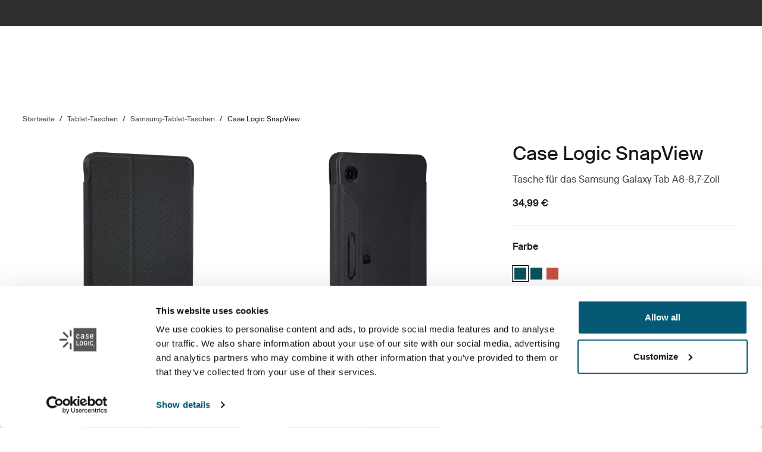

--- FILE ---
content_type: text/html; charset=utf-8
request_url: https://www.caselogic.com/de-de/tablet-cases/samsung-tablet-cases/case-logic-snapview-case-for-samsung-galaxy-tab-a9-87-_-3205182
body_size: 17164
content:
<!DOCTYPE html>
<html lang="de">
<head>
    <meta charset="utf-8">
    <meta http-equiv="X-UA-Compatible" content="IE=edge">
    <meta name="viewport" content="width=device-width, initial-scale=1">
    <meta name="VirtualFolder" content="/">
    <link rel="icon" href="/favicon.ico?v=2" />
    <link rel="stylesheet" type="text/css" href="/dist/vendors.5a00cb727cf8f3364abe.css" />
    <link rel="stylesheet" type="text/css" href="/dist/vndrs_nopurge.f36e189ef25a71793715.css" />
    <link rel="stylesheet" type="text/css" href="/dist/styles.9ae40459b2eb5ce95c68.css" />
    <link rel="stylesheet" type="text/css" href="/dist/helloBar.df5e405790d24b4cfaa2.css" /><link rel="stylesheet" type="text/css" fetchpriority="high" href="/dist/siteHeader.1dec67347209660ef800.css" /><link rel="stylesheet" type="text/css" href="/dist/languageSelector.dd4a49c3954324e2890a.css" /><link rel="stylesheet" type="text/css" href="/dist/breadcrumbs.0b191e012a3753cb039a.css" /><link rel="stylesheet" type="text/css" href="/dist/productDetail.9eb5d2fa1b1aa9442634.css" /><link rel="stylesheet" type="text/css" href="/dist/messagesModal.d13873ed10658afff55b.css" /><link rel="stylesheet" type="text/css" href="/dist/cart.8a1a23320dbb1e42929b.css" />
    <script src="/dist/runtime.472791be55b08f15fcbb.js"></script>
    <script src="/dist/vendor.6a21d8bdafb56c40a7e0.js"></script>
    <script src="/dist/global.c2d4043a77a40020bc46.js"></script>
    
    
    
    
<meta name="description" content="Case Logic SnapView - Schlanke Tasche mit sicherer Einrastfunktion f&#xFC;r optimale Sicht und ergonomisches Tippen.">
<title>Case Logic SnapView | Case Logic | Deutschland</title>

    <meta property="og:image" content="https://www.caselogic.com/-/p/mhobGodN57GQn-Y2cBT2BO9BU6O79cnp7iIhxtd-cz4/rs:fit/f:webp/cb:2.1/q:80/h:500/w:500/plain/approved/std.lang.all/18/16/1471816.png" />


    <script defer type="text/javascript" src="https://assets.adobedtm.com/ff3ec0188445/eb3171c552bb/launch-b2d0a04d868f.min.js"></script>
    <script>
        window.adobeDataLayer = window.adobeDataLayer || {};
        window.adobeDataLayer = {
            page: {
                title: "Samsung tablet cases",
                type: "Product page",
                url: window.location.href,
                on_page_country: "DE",
                on_page_language: "de",
                currency_code: "EUR",
            },
            user: {
                visitor_login: "guest",
                ip_country: "US",
            }
        };
        document.addEventListener('DOMContentLoaded', function () {
            if (!window._THULEDATA._Checkout && typeof (_satellite) !== "undefined") // Checkout requires control to show the correct data, so skip here.
                _satellite.track("pageview");
        });
    </script>

<script>
    dataLayer = [{
        "pageTitle": "Case Logic SnapView",
        "pageType": "Product page",
        "main category": "",
        "category": "",
        "subcategory": "",
        "productpage": "Case Logic SnapView",
        "productid": "3205182",
        "visitorLogin": "False",
        "gaAggregate": "Samsung tablet cases",
        "country": "DE",
        "language": "de",
        "dealerID": "",
        "IPcountry": "US",
        "AplusContent": "False"
        }];
</script>

    <link rel="preconnect" href="https://www.googletagmanager.com">
    <!-- Google Tag Manager -->
    <script type="text/javascript">
        (function (w, d, s, l, i) {
            w[l] = w[l] || []; w[l].push({
                'gtm.start':
                    new Date().getTime(), event: 'gtm.js'
            }); var f = d.getElementsByTagName(s)[0],
                j = d.createElement(s), dl = l != 'dataLayer' ? '&l=' + l : ''; j.async = true; j.src =
                    'https://www.googletagmanager.com/gtm.js?id=' + i + dl; f.parentNode.insertBefore(j, f);
        })(window, document, 'script', 'dataLayer', 'GTM-P2K95ZQ');
    </script>
    <!-- End Google Tag Manager -->










<link rel="canonical" href="https://www.caselogic.com/de-de/tablet-cases/samsung-tablet-cases/case-logic-snapview-case-for-samsung-galaxy-tab-a9-87-_-3205182" />
        <link rel="alternate" hreflang="it-it" href="https://www.caselogic.com/it-it/tablet-cases/samsung-tablet-cases/case-logic-snapview-case-for-samsung-galaxy-tab-a9-87-_-3205182" />
        <link rel="alternate" hreflang="en-ua" href="https://www.caselogic.com/en-ua/tablet-cases/samsung-tablet-cases/case-logic-snapview-case-for-samsung-galaxy-tab-a9-87-_-3205182" />
        <link rel="alternate" hreflang="en-sk" href="https://www.caselogic.com/en-sk/tablet-cases/samsung-tablet-cases/case-logic-snapview-case-for-samsung-galaxy-tab-a9-87-_-3205182" />
        <link rel="alternate" hreflang="nl-be" href="https://www.caselogic.com/nl-be/tablet-cases/samsung-tablet-cases/case-logic-snapview-case-for-samsung-galaxy-tab-a9-87-_-3205182" />
        <link rel="alternate" hreflang="en-il" href="https://www.caselogic.com/en-il/tablet-cases/samsung-tablet-cases/case-logic-snapview-case-for-samsung-galaxy-tab-a9-87-_-3205182" />
        <link rel="alternate" hreflang="en-hu" href="https://www.caselogic.com/en-hu/tablet-cases/samsung-tablet-cases/case-logic-snapview-case-for-samsung-galaxy-tab-a9-87-_-3205182" />
        <link rel="alternate" hreflang="de-de" href="https://www.caselogic.com/de-de/tablet-cases/samsung-tablet-cases/case-logic-snapview-case-for-samsung-galaxy-tab-a9-87-_-3205182" />
        <link rel="alternate" hreflang="en-ro" href="https://www.caselogic.com/en-ro/tablet-cases/samsung-tablet-cases/case-logic-snapview-case-for-samsung-galaxy-tab-a9-87-_-3205182" />
        <link rel="alternate" hreflang="en-gb" href="https://www.caselogic.com/en-gb/tablet-cases/samsung-tablet-cases/case-logic-snapview-case-for-samsung-galaxy-tab-a9-87-_-3205182" />
        <link rel="alternate" hreflang="es-es" href="https://www.caselogic.com/es-es/tablet-cases/samsung-tablet-cases/case-logic-snapview-case-for-samsung-galaxy-tab-a9-87-_-3205182" />
        <link rel="alternate" hreflang="fr-fr" href="https://www.caselogic.com/fr-fr/tablet-cases/samsung-tablet-cases/case-logic-snapview-case-for-samsung-galaxy-tab-a9-87-_-3205182" />
        <link rel="alternate" hreflang="fr-be" href="https://www.caselogic.com/fr-be/tablet-cases/samsung-tablet-cases/case-logic-snapview-case-for-samsung-galaxy-tab-a9-87-_-3205182" />
        <link rel="alternate" hreflang="en-gr" href="https://www.caselogic.com/en-gr/tablet-cases/samsung-tablet-cases/case-logic-snapview-case-for-samsung-galaxy-tab-a9-87-_-3205182" />
        <link rel="alternate" hreflang="de-at" href="https://www.caselogic.com/de-at/tablet-cases/samsung-tablet-cases/case-logic-snapview-case-for-samsung-galaxy-tab-a9-87-_-3205182" />
        <link rel="alternate" hreflang="pl-pl" href="https://www.caselogic.com/pl-pl/tablet-cases/samsung-tablet-cases/case-logic-snapview-case-for-samsung-galaxy-tab-a9-87-_-3205182" />
        <link rel="alternate" hreflang="nl-nl" href="https://www.caselogic.com/nl-nl/tablet-cases/samsung-tablet-cases/case-logic-snapview-case-for-samsung-galaxy-tab-a9-87-_-3205182" />
        <link rel="alternate" hreflang="ru-ru" href="https://www.caselogic.com/ru-ru/tablet-cases/samsung-tablet-cases/case-logic-snapview-case-for-samsung-galaxy-tab-a9-87-_-3205182" />
        <link rel="alternate" hreflang="en-be" href="https://www.caselogic.com/en-be/tablet-cases/samsung-tablet-cases/case-logic-snapview-case-for-samsung-galaxy-tab-a9-87-_-3205182" />
        <link rel="alternate" hreflang="cs-cz" href="https://www.caselogic.com/cs-cz/tablet-cases/samsung-tablet-cases/case-logic-snapview-case-for-samsung-galaxy-tab-a9-87-_-3205182" />

    <meta name="VIcurrentDateTime" content="639043946932511755>"/><meta name="VirtualFolder" content="\"/><script type='text/javascript' src='/layouts/system/VisitorIdentification.js'></script>
    <script type="text/plain" data-cookieconsent="statistics">
        !function(T,l,y){var S=T.location,k="script",D="instrumentationKey",C="ingestionendpoint",I="disableExceptionTracking",E="ai.device.",b="toLowerCase",w="crossOrigin",N="POST",e="appInsightsSDK",t=y.name||"appInsights";(y.name||T[e])&&(T[e]=t);var n=T[t]||function(d){var g=!1,f=!1,m={initialize:!0,queue:[],sv:"5",version:2,config:d};function v(e,t){var n={},a="Browser";return n[E+"id"]=a[b](),n[E+"type"]=a,n["ai.operation.name"]=S&&S.pathname||"_unknown_",n["ai.internal.sdkVersion"]="javascript:snippet_"+(m.sv||m.version),{time:function(){var e=new Date;function t(e){var t=""+e;return 1===t.length&&(t="0"+t),t}return e.getUTCFullYear()+"-"+t(1+e.getUTCMonth())+"-"+t(e.getUTCDate())+"T"+t(e.getUTCHours())+":"+t(e.getUTCMinutes())+":"+t(e.getUTCSeconds())+"."+((e.getUTCMilliseconds()/1e3).toFixed(3)+"").slice(2,5)+"Z"}(),iKey:e,name:"Microsoft.ApplicationInsights."+e.replace(/-/g,"")+"."+t,sampleRate:100,tags:n,data:{baseData:{ver:2}}}}var h=d.url||y.src;if(h){function a(e){var t,n,a,i,r,o,s,c,u,p,l;g=!0,m.queue=[],f||(f=!0,t=h,s=function(){var e={},t=d.connectionString;if(t)for(var n=t.split(";"),a=0;a<n.length;a++){var i=n[a].split("=");2===i.length&&(e[i[0][b]()]=i[1])}if(!e[C]){var r=e.endpointsuffix,o=r?e.location:null;e[C]="https://"+(o?o+".":"")+"dc."+(r||"services.visualstudio.com")}return e}(),c=s[D]||d[D]||"",u=s[C],p=u?u+"/v2/track":d.endpointUrl,(l=[]).push((n="SDK LOAD Failure: Failed to load Application Insights SDK script (See stack for details)",a=t,i=p,(o=(r=v(c,"Exception")).data).baseType="ExceptionData",o.baseData.exceptions=[{typeName:"SDKLoadFailed",message:n.replace(/\./g,"-"),hasFullStack:!1,stack:n+"\nSnippet failed to load ["+a+"] -- Telemetry is disabled\nHelp Link: https://go.microsoft.com/fwlink/?linkid=2128109\nHost: "+(S&&S.pathname||"_unknown_")+"\nEndpoint: "+i,parsedStack:[]}],r)),l.push(function(e,t,n,a){var i=v(c,"Message"),r=i.data;r.baseType="MessageData";var o=r.baseData;return o.message='AI (Internal): 99 message:"'+("SDK LOAD Failure: Failed to load Application Insights SDK script (See stack for details) ("+n+")").replace(/\"/g,"")+'"',o.properties={endpoint:a},i}(0,0,t,p)),function(e,t){if(JSON){var n=T.fetch;if(n&&!y.useXhr)n(t,{method:N,body:JSON.stringify(e),mode:"cors"});else if(XMLHttpRequest){var a=new XMLHttpRequest;a.open(N,t),a.setRequestHeader("Content-type","application/json"),a.send(JSON.stringify(e))}}}(l,p))}function i(e,t){f||setTimeout(function(){!t&&m.core||a()},500)}var e=function(){var n=l.createElement(k);n.src=h;var e=y[w];return!e&&""!==e||"undefined"==n[w]||(n[w]=e),n.onload=i,n.onerror=a,n.onreadystatechange=function(e,t){"loaded"!==n.readyState&&"complete"!==n.readyState||i(0,t)},n}();y.ld<0?l.getElementsByTagName("head")[0].appendChild(e):setTimeout(function(){l.getElementsByTagName(k)[0].parentNode.appendChild(e)},y.ld||0)}try{m.cookie=l.cookie}catch(p){}function t(e){for(;e.length;)!function(t){m[t]=function(){var e=arguments;g||m.queue.push(function(){m[t].apply(m,e)})}}(e.pop())}var n="track",r="TrackPage",o="TrackEvent";t([n+"Event",n+"PageView",n+"Exception",n+"Trace",n+"DependencyData",n+"Metric",n+"PageViewPerformance","start"+r,"stop"+r,"start"+o,"stop"+o,"addTelemetryInitializer","setAuthenticatedUserContext","clearAuthenticatedUserContext","flush"]),m.SeverityLevel={Verbose:0,Information:1,Warning:2,Error:3,Critical:4};var s=(d.extensionConfig||{}).ApplicationInsightsAnalytics||{};if(!0!==d[I]&&!0!==s[I]){var c="onerror";t(["_"+c]);var u=T[c];T[c]=function(e,t,n,a,i){var r=u&&u(e,t,n,a,i);return!0!==r&&m["_"+c]({message:e,url:t,lineNumber:n,columnNumber:a,error:i}),r},d.autoExceptionInstrumented=!0}return m}(y.cfg);function a(){y.onInit&&y.onInit(n)}(T[t]=n).queue&&0===n.queue.length?(n.queue.push(a),n.trackPageView({})):a()}(window,document,{
src: "https://js.monitor.azure.com/scripts/b/ai.2.min.js", // The SDK URL Source
crossOrigin: "anonymous", 
cfg: { // Application Insights Configuration
    connectionString: 'InstrumentationKey=e392673c-d5a2-458a-bd6c-236a82b2064f;IngestionEndpoint=https://germanywestcentral-0.in.applicationinsights.azure.com/;LiveEndpoint=https://germanywestcentral.livediagnostics.monitor.azure.com/'
}});
    </script>
</head>
<body class="thule-site caselogic-site">
    

    <!-- Google Tag Manager (noscript) -->
    <noscript>
        <iframe src="https://www.googletagmanager.com/ns.html?id=GTM-P2K95ZQ"
                height="0" width="0" style="display:none;visibility:hidden"></iframe>
    </noscript>
    <!-- End Google Tag Manager (noscript) -->


<script>
    window._THULEDATA = window._THULEDATA || {};
    _THULEDATA.IsEditing = false;
    _THULEDATA.SitecoreLanguage = "de-DE";
    _THULEDATA.SitecoreSiteName = "CaseLogic";
</script>

<header id="thule-header" class="layout__header">
    




<div class="thule-container--full-width hellobar-component bg-color--gray90" data-component-label="Hello bar">
	<div id="hellobar-slider" class=" hellobar-component splide d-flex" data-autoplayspeed="7000">
		<div class="splide__track">
			<ul class="splide__list paragraph--xs">
					<li class="text-color--gray10 hello-bar-item splide__slide text-center py-2">
						Login possibility is no longer available. You can continue browsing products and place orders without logging in.
					</li>
			</ul>
		</div>
	</div>
</div>
    
    
    <script>
        window._THULEDATA = window._THULEDATA || {};
        window._THULEDATA.isB2CEnabled = false;
        window._THULEDATA.showPrice = true;
        window._THULEDATA.enableFavorites = false;
        window._THULEDATA.currencyCode = 'EUR';
        window._THULEDATA.isCheckout = false;
        window._THULEDATA._siteHeader = {"ShoppingCartPageLink":{"Url":"","Text":"Shoppingcart landing page"},"DealerLocatorPageLink":{"Url":"/de-de/about-case-logic/where-to-buy","Text":"Wo Case Logic-Produkte zu kaufen sind"},"MyAccountPageLink":{"Url":"","Text":"Anmelden"},"SearchPageLink":{"Url":"/de-de/search","Text":"Search landing page"},"ProductFavoritesPageLink":null,"Translations":{"Search":"Suchen","SearchProducts":"Produkttreffer","Clear":"L\u00F6schen","Close":"Schlie\u00DFen","QuickLinks":"Beliebte Suchergebnisse","Suggestions":"Vorgeschlagene Suchergebnisse","Categories":"Kategorien","OriginalPrice":"Originalpreis","SalePrice":"Aktionspreis","Save":"Speichern","RRPText":"Path:CaseLogic/Translations/Products/RRP"},"Navigation":[{"PromotionField":{"DisplayName":"Explore Case Logic collections","ImageURL":"/-/s/uJiK8zPRK0fm_-JDtkXfSpNDOvnngNjsGmVTIIZmhUw/rs:fit/cb:-1/plain/-/media/images/case-logic/homepage/2025/caselogic_menuad_sept2025.jpg","Header":"Entdecken Sie die Case Logic Kollektionen","PromotionAreaLinkURL":"/de-de/collections","LinkText":"","ShowNewIcon":false,"ImageAltText":"","WhiteFadeColor":false,"InfoTextHeaderField":"More","InfoTextField":"","LinksMultiselectField":[{"Link":"/de-de/about-case-logic/our-story","DisplayName":"Unsere Geschichte","EnglishTitle":"Our story"},{"Link":"/de-de/about-case-logic/where-to-buy","DisplayName":"Wo Case Logic-Produkte zu kaufen sind","EnglishTitle":"Where to buy Case Logic products"}],"EnglishInfoTextHeaderField":"More"},"HasProductSection":true,"ProductSections":[{"Name":"Laptop-Taschen","EnglishTitle":"Laptop bags","Categories":[{"Name":"Laptop-Taschen","Link":"/de-de/laptop-bags","SubCategories":[{"Name":"Laptop Rucks\u00E4cke","Link":"/de-de/laptop-bags/laptop-backpacks","Id":"{F436E723-F142-4496-9641-64A59C20F06D}","EnglishTitle":"Laptop backpacks"},{"Name":"Laptop-Taschen","Link":"/de-de/laptop-bags/laptop-briefcases","Id":"{9F6AACF6-C66C-42A2-BC67-DCF6B0BE234B}","EnglishTitle":"Laptop briefcases"},{"Name":"Laptop-H\u00FCllen","Link":"/de-de/laptop-bags/laptop-sleeves","Id":"{20F67A9D-9E0A-4634-A971-2A760A3BCE25}","EnglishTitle":"Laptop sleeves"},{"Name":" Notebook-Taschen","Link":"/de-de/laptop-bags/laptop-cases","Id":"{01850AB0-E6CA-44DF-95EA-502B529E8FEE}","EnglishTitle":" Laptop cases"}],"DiscoverAllText":"View all Laptop-Taschen","EnglishDiscoverAllText":"View all Laptop bags","Id":"{E0A7B9EE-D66C-49B4-93D7-C7919B5205AF}","EnglishTitle":"Laptop bags"},{"Name":"Laptop Rucks\u00E4cke","Link":"/de-de/laptop-bags/laptop-backpacks","SubCategories":null,"DiscoverAllText":"View all Laptop Rucks\u00E4cke","EnglishDiscoverAllText":"View all Laptop backpacks","Id":"{F436E723-F142-4496-9641-64A59C20F06D}","EnglishTitle":"Laptop backpacks"},{"Name":"Laptop-Taschen","Link":"/de-de/laptop-bags/laptop-briefcases","SubCategories":null,"DiscoverAllText":"View all Laptop-Taschen","EnglishDiscoverAllText":"View all Laptop briefcases","Id":"{9F6AACF6-C66C-42A2-BC67-DCF6B0BE234B}","EnglishTitle":"Laptop briefcases"},{"Name":"Laptop-H\u00FCllen","Link":"/de-de/laptop-bags/laptop-sleeves","SubCategories":null,"DiscoverAllText":"View all Laptop-H\u00FCllen","EnglishDiscoverAllText":"View all Laptop sleeves","Id":"{20F67A9D-9E0A-4634-A971-2A760A3BCE25}","EnglishTitle":"Laptop sleeves"},{"Name":" Notebook-Taschen","Link":"/de-de/laptop-bags/laptop-cases","SubCategories":null,"DiscoverAllText":"View all  Notebook-Taschen","EnglishDiscoverAllText":"View all  Laptop cases","Id":"{01850AB0-E6CA-44DF-95EA-502B529E8FEE}","EnglishTitle":" Laptop cases"}],"PromotionField":null,"Url":null,"Id":"{31B1C377-A16F-4ECB-870B-71DF328E82FD}"},{"Name":"Tablet- und Laptop-H\u00FCllen","EnglishTitle":"Tablet and laptop sleeves","Categories":[{"Name":"Tablet- und Laptop-H\u00FCllen","Link":"/de-de/tablet-and-laptop-sleeves","SubCategories":[{"Name":"PC-H\u00FCllen","Link":"/de-de/tablet-and-laptop-sleeves/pc-sleeves","Id":"{DAE634D4-4390-4F0B-913F-2CEBA8529C6D}","EnglishTitle":"PC sleeves"},{"Name":"MacBook-H\u00FCllen","Link":"/de-de/tablet-and-laptop-sleeves/macbook-sleeves","Id":"{F9C1CDD8-1CB2-4E5B-B68E-75DF623924A1}","EnglishTitle":"MacBook sleeves"},{"Name":"Tablet-H\u00FCllen","Link":"/de-de/tablet-and-laptop-sleeves/tablet-sleeves","Id":"{069BB4AD-B44D-4023-B30F-346C06A69F49}","EnglishTitle":"Tablet sleeves"}],"DiscoverAllText":"View all Tablet- und Laptop-H\u00FCllen","EnglishDiscoverAllText":"View all Tablet and laptop sleeves","Id":"{FA9D05A4-28E5-4FC8-9D18-67F5C0343DF8}","EnglishTitle":"Tablet and laptop sleeves"},{"Name":"PC-H\u00FCllen","Link":"/de-de/tablet-and-laptop-sleeves/pc-sleeves","SubCategories":null,"DiscoverAllText":"View all PC-H\u00FCllen","EnglishDiscoverAllText":"View all PC sleeves","Id":"{DAE634D4-4390-4F0B-913F-2CEBA8529C6D}","EnglishTitle":"PC sleeves"},{"Name":"MacBook-H\u00FCllen","Link":"/de-de/tablet-and-laptop-sleeves/macbook-sleeves","SubCategories":null,"DiscoverAllText":"View all MacBook-H\u00FCllen","EnglishDiscoverAllText":"View all MacBook sleeves","Id":"{F9C1CDD8-1CB2-4E5B-B68E-75DF623924A1}","EnglishTitle":"MacBook sleeves"},{"Name":"Tablet-H\u00FCllen","Link":"/de-de/tablet-and-laptop-sleeves/tablet-sleeves","SubCategories":null,"DiscoverAllText":"View all Tablet-H\u00FCllen","EnglishDiscoverAllText":"View all Tablet sleeves","Id":"{069BB4AD-B44D-4023-B30F-346C06A69F49}","EnglishTitle":"Tablet sleeves"}],"PromotionField":null,"Url":null,"Id":"{E04AF447-8DDE-4EE4-B598-49D4CCB0DC44}"},{"Name":"Tablet-Taschen","EnglishTitle":"Tablet cases","Categories":[{"Name":"Tablet-Taschen","Link":"/de-de/tablet-cases","SubCategories":[{"Name":"iPad-Taschen","Link":"/de-de/tablet-cases/ipad-cases","Id":"{917199EF-830D-45CA-A1ED-9231319F0901}","EnglishTitle":"iPad cases"},{"Name":"Samsung-Tablet-Taschen","Link":"/de-de/tablet-cases/samsung-tablet-cases","Id":"{DCD9F67D-CDAD-4372-A723-3B9B13A06C41}","EnglishTitle":"Samsung tablet cases"},{"Name":"Universal-Tablet-Taschen","Link":"/de-de/tablet-cases/universal-tablet-cases","Id":"{70F271BC-19C7-4305-9CEA-786EAC20FAC6}","EnglishTitle":"Universal tablet cases"}],"DiscoverAllText":"View all Tablet-Taschen","EnglishDiscoverAllText":"View all Tablet cases","Id":"{767BFCBE-C89F-4346-A74F-39E17E58B810}","EnglishTitle":"Tablet cases"},{"Name":"iPad-Taschen","Link":"/de-de/tablet-cases/ipad-cases","SubCategories":null,"DiscoverAllText":"View all iPad-Taschen","EnglishDiscoverAllText":"View all iPad cases","Id":"{917199EF-830D-45CA-A1ED-9231319F0901}","EnglishTitle":"iPad cases"},{"Name":"Samsung-Tablet-Taschen","Link":"/de-de/tablet-cases/samsung-tablet-cases","SubCategories":null,"DiscoverAllText":"View all Samsung-Tablet-Taschen","EnglishDiscoverAllText":"View all Samsung tablet cases","Id":"{DCD9F67D-CDAD-4372-A723-3B9B13A06C41}","EnglishTitle":"Samsung tablet cases"},{"Name":"Universal-Tablet-Taschen","Link":"/de-de/tablet-cases/universal-tablet-cases","SubCategories":null,"DiscoverAllText":"View all Universal-Tablet-Taschen","EnglishDiscoverAllText":"View all Universal tablet cases","Id":"{70F271BC-19C7-4305-9CEA-786EAC20FAC6}","EnglishTitle":"Universal tablet cases"}],"PromotionField":null,"Url":null,"Id":"{FB783B7E-5BD0-4479-8A8F-CC4A896341FA}"},{"Name":"Kamerataschen","EnglishTitle":"Camera bags","Categories":[{"Name":"Kamerataschen","Link":"/de-de/camera-bags","SubCategories":[{"Name":"Kamerarucks\u00E4cke","Link":"/de-de/camera-bags/camera-backpacks","Id":"{6E1C7AEC-951E-4AA2-B0B4-549B4CC0B93E}","EnglishTitle":"Camera backpacks"},{"Name":"Sling-Kamerataschen","Link":"/de-de/camera-bags/camera-sling-bags","Id":"{33C0B065-41E2-44C1-9036-3DB113A8AD98}","EnglishTitle":"Camera sling bags"},{"Name":"Kamerataschen und -Holster","Link":"/de-de/camera-bags/camera-cases-and-holsters","Id":"{B39F1679-3117-4197-A67E-E5343E622639}","EnglishTitle":"Camera cases and holsters"},{"Name":"Kamera-Schultertaschen","Link":"/de-de/camera-bags/camera-shoulder-bags","Id":"{4E38C9B6-0A74-4242-9A29-2FD805275977}","EnglishTitle":"Camera shoulder bags"}],"DiscoverAllText":"View all Kamerataschen","EnglishDiscoverAllText":"View all Camera bags","Id":"{1A4FBB59-7E90-4375-B7ED-4CD7897CEAD2}","EnglishTitle":"Camera bags"},{"Name":"Kamerarucks\u00E4cke","Link":"/de-de/camera-bags/camera-backpacks","SubCategories":null,"DiscoverAllText":"View all Kamerarucks\u00E4cke","EnglishDiscoverAllText":"View all Camera backpacks","Id":"{6E1C7AEC-951E-4AA2-B0B4-549B4CC0B93E}","EnglishTitle":"Camera backpacks"},{"Name":"Sling-Kamerataschen","Link":"/de-de/camera-bags/camera-sling-bags","SubCategories":null,"DiscoverAllText":"View all Sling-Kamerataschen","EnglishDiscoverAllText":"View all Camera sling bags","Id":"{33C0B065-41E2-44C1-9036-3DB113A8AD98}","EnglishTitle":"Camera sling bags"},{"Name":"Kamerataschen und -Holster","Link":"/de-de/camera-bags/camera-cases-and-holsters","SubCategories":null,"DiscoverAllText":"View all Kamerataschen und -Holster","EnglishDiscoverAllText":"View all Camera cases and holsters","Id":"{B39F1679-3117-4197-A67E-E5343E622639}","EnglishTitle":"Camera cases and holsters"}],"PromotionField":null,"Url":null,"Id":"{87BCAFDC-ED68-4BED-8AA7-9518BF49121A}"},{"Name":"Elektronikger\u00E4te-Taschen","EnglishTitle":"Electronics cases","Categories":[{"Name":"Elektronikger\u00E4te-Taschen","Link":"/de-de/electronics-cases","SubCategories":[{"Name":"CD-Ordner","Link":"/de-de/electronics-cases/cd-wallets","Id":"{84FB776E-84B9-4F93-9900-42CB31DB2FF8}","EnglishTitle":"CD wallets"},{"Name":"Elektronik-Organizer-Taschen","Link":"/de-de/electronics-cases/electronics-organizer-cases","Id":"{420BF81D-A1A4-4508-B463-F9F0DA3AE08E}","EnglishTitle":"Electronics organizer cases"},{"Name":"Festplattentaschen","Link":"/de-de/electronics-cases/hard-drive-cases","Id":"{90C169F8-411E-4E9E-B27E-CE8CD527049C}","EnglishTitle":"Hard drive cases"}],"DiscoverAllText":"View all Elektronikger\u00E4te-Taschen","EnglishDiscoverAllText":"View all Electronics cases","Id":"{EC3FA92B-7281-4E6B-A05C-ECABDCB166B4}","EnglishTitle":"Electronics cases"},{"Name":"CD-Ordner","Link":"/de-de/electronics-cases/cd-wallets","SubCategories":null,"DiscoverAllText":"View all CD-Ordner","EnglishDiscoverAllText":"View all CD wallets","Id":"{84FB776E-84B9-4F93-9900-42CB31DB2FF8}","EnglishTitle":"CD wallets"},{"Name":"Elektronik-Organizer-Taschen","Link":"/de-de/electronics-cases/electronics-organizer-cases","SubCategories":null,"DiscoverAllText":"View all Elektronik-Organizer-Taschen","EnglishDiscoverAllText":"View all Electronics organizer cases","Id":"{420BF81D-A1A4-4508-B463-F9F0DA3AE08E}","EnglishTitle":"Electronics organizer cases"},{"Name":"Festplattentaschen","Link":"/de-de/electronics-cases/hard-drive-cases","SubCategories":null,"DiscoverAllText":"View all Festplattentaschen","EnglishDiscoverAllText":"View all Hard drive cases","Id":"{90C169F8-411E-4E9E-B27E-CE8CD527049C}","EnglishTitle":"Hard drive cases"}],"PromotionField":null,"Url":null,"Id":"{CE693F12-2980-4722-8E7C-FEFEE7CD1F10}"}],"Title":"Produkte","EnglishTitle":"Products","LinkSections":null,"MoreContentHeader":"","Link":"","Id":"{61895675-7500-4952-BA0E-F6095EBEE32D}"},{"PromotionField":null,"HasProductSection":false,"ProductSections":null,"Title":"Aktivit\u00E4ten","EnglishTitle":"Activities","LinkSections":[{"PlaceLinkInBottom":false,"Title":"Arbeit","EnglishTitle":"Work","Link":"/de-de/activities/work","DiscoverAllLinkText":"","EnglishDiscoverAllLinkText":"","SubLinks":[],"ImageUrl":"/-/s/0wrZk8kKREYvAEFWtaewJXCIvkCXW55kRzFT1T018XU/rs:fit/cb:-1/plain/-/media/images/case-logic/activities/navigation-images---2025/caselogic_activities_work_768x768.jpg","ImageAlt":"Work","ShowLinkImage":true,"Id":"{F5C3A2A3-609B-4490-8F6F-D792F957CEF1}"},{"PlaceLinkInBottom":false,"Title":"Lernen","EnglishTitle":"Study","Link":"/de-de/activities/study","DiscoverAllLinkText":"","EnglishDiscoverAllLinkText":"","SubLinks":[],"ImageUrl":"/-/s/hhnY3KwL2YmrSa7crQUufPEkJwZPEWqSclMPn12cyMo/rs:fit/cb:-1/plain/-/media/images/case-logic/activities/navigation-images---2025/caselogic_activities_study_768x7682.jpg","ImageAlt":"Study","ShowLinkImage":true,"Id":"{92B15FCE-B685-4912-A828-99272D0A4D6D}"},{"PlaceLinkInBottom":false,"Title":"Tanzen","EnglishTitle":"Dance","Link":"/de-de/activities/dance","DiscoverAllLinkText":"","EnglishDiscoverAllLinkText":"","SubLinks":[],"ImageUrl":"/-/s/JeMteAPnUmPiJg-j6K9EZbprvNLTO6CukspxZG8az5U/rs:fit/cb:-1/plain/-/media/images/case-logic/activities/navigation-images---2025/caselogic_activities_dance_768x7683.jpg","ImageAlt":"Dance","ShowLinkImage":true,"Id":"{BF443ED4-0C1C-4987-B19A-91F8DDF9648A}"},{"PlaceLinkInBottom":false,"Title":"Musik","EnglishTitle":"Music","Link":"/de-de/activities/music","DiscoverAllLinkText":"","EnglishDiscoverAllLinkText":"","SubLinks":[],"ImageUrl":"/-/s/rSHrpjOPkqtKVfTIAOPvL1nc6YS60gIon-39pm8axlA/rs:fit/cb:-1/plain/-/media/images/case-logic/activities/navigation-images---2025/caselogic_activities_music_768x7684.jpg","ImageAlt":"Music","ShowLinkImage":true,"Id":"{B318FB29-86D0-4471-A70B-9DA32DEDA37E}"},{"PlaceLinkInBottom":false,"Title":"Fotografie","EnglishTitle":"Photography","Link":"/de-de/activities/photography","DiscoverAllLinkText":"","EnglishDiscoverAllLinkText":"","SubLinks":[],"ImageUrl":"/-/s/UTn9yDRDwq8xZs0uVBvEMXH-YRC8OTfrw99neCWlKqM/rs:fit/cb:-1/plain/-/media/images/case-logic/activities/navigation-images---2025/caselogic_activities_photography_768x7685.jpg","ImageAlt":"Photography","ShowLinkImage":true,"Id":"{66446383-0EE9-4DF5-9AF9-4652AB132C00}"},{"PlaceLinkInBottom":false,"Title":"Gaming","EnglishTitle":"Gaming","Link":"/de-de/activities/gaming","DiscoverAllLinkText":"","EnglishDiscoverAllLinkText":"","SubLinks":[],"ImageUrl":"/-/s/fuqgjEtz2biS7e53undpihAA1lGopgEbQ5c96XPzeL8/rs:fit/cb:-1/plain/-/media/images/case-logic/activities/navigation-images---2025/caselogic_activities_gaming_768x7686.jpg","ImageAlt":"Gaming","ShowLinkImage":true,"Id":"{BCC53820-FA16-420D-9927-91DBB398315D}"},{"PlaceLinkInBottom":false,"Title":"Pendeln","EnglishTitle":"Commuting","Link":"/de-de/activities/commuting","DiscoverAllLinkText":"","EnglishDiscoverAllLinkText":"","SubLinks":[],"ImageUrl":"/-/s/ac9nz_NgxFtoruW_zMMvg5rjFgFo4acD3c5lPmrCOIg/rs:fit/cb:-1/plain/-/media/images/case-logic/activities/navigation-images---2025/caselogic_activities_commuting_768x7687.jpg","ImageAlt":"Commuting","ShowLinkImage":true,"Id":"{9377579A-1C3F-4071-8CA9-82BB25ABE8F6}"}],"MoreContentHeader":"","Link":"","Id":"{9F201893-042C-486D-8420-1B09285B7C5F}"},{"PromotionField":null,"HasProductSection":false,"ProductSections":null,"Title":"Kollektionen","EnglishTitle":"Collections","LinkSections":[],"MoreContentHeader":"","Link":"/de-de/collections","Id":"{053F4336-5A6A-4757-BB48-FF78F4947678}"},{"PromotionField":null,"HasProductSection":false,"ProductSections":null,"Title":"F\u00FCr die Arbeit","EnglishTitle":"For Business","LinkSections":[{"PlaceLinkInBottom":false,"Title":"Case Logic Unternehmen","EnglishTitle":"Case Logic Corporate","Link":"/de-de/for-business/case-logic-corporate","DiscoverAllLinkText":"","EnglishDiscoverAllLinkText":"","SubLinks":[],"ImageUrl":null,"ImageAlt":null,"ShowLinkImage":false,"Id":"{25CB3904-F56B-4112-9FF1-46ABBA1212C9}"},{"PlaceLinkInBottom":false,"Title":"Case Logic Bildung","EnglishTitle":"Case Logic Education","Link":"/de-de/for-business/case-logic-education","DiscoverAllLinkText":"","EnglishDiscoverAllLinkText":"","SubLinks":[],"ImageUrl":null,"ImageAlt":null,"ShowLinkImage":false,"Id":"{07939A21-5135-44AE-BB2C-165C89DC7E89}"},{"PlaceLinkInBottom":false,"Title":"Case Logic Regierung","EnglishTitle":"Case Logic Government","Link":"/de-de/for-business/case-logic-government","DiscoverAllLinkText":"","EnglishDiscoverAllLinkText":"","SubLinks":[],"ImageUrl":null,"ImageAlt":null,"ShowLinkImage":false,"Id":"{173FD5D2-436B-4287-9761-4B4FFE2906B9}"},{"PlaceLinkInBottom":false,"Title":"Case Logic Regierung","EnglishTitle":"See all business categories","Link":"/de-de/for-business","DiscoverAllLinkText":"","EnglishDiscoverAllLinkText":"","SubLinks":[],"ImageUrl":null,"ImageAlt":null,"ShowLinkImage":false,"Id":"{72E06883-DF2C-4D1A-BA50-A7882E91374A}"}],"MoreContentHeader":"","Link":"","Id":"{2B807335-8F4A-40B8-BDD2-46A021E83BA3}"}],"IsLoggedIn":false,"SearchApiUrl":"/api/sitecore/search/search","CartQuantityApiUrl":"/cart/lineitems","SearchResultSizeMobile":2,"SearchResultSizeDesktop":3,"Currency":"EUR","Language":null,"EnableB2C":false,"HideSubcategoriesInMenu":true,"MarketSelectorIcon":{"Src":"/-/s/gHhk7bjLIM8Dqf4XrV2WoPXTvl7wC9kuylBt1QyBjVQ/rs:fit/w:30/h:30/cb:-1/plain/-/media/images/common/new-flags/flag_germany.jpg","Alt":"Germany","Title":"Germany"},"CommerceApiExternalUrl":"/api/commerce","CartCookieDomain":null,"SearchActivities":{"Header":"Aktivit\u00E4ten","Activities":[]}};
        window._KlevuConfig = {
            url: "https://eucs35v2.ksearchnet.com/cs/v2/search",
            apiKey: "klevu-175153223177718111"
        };
    </script>
    <div class="" id="REACT_siteHeader"></div>

</header>

<div class="layout__content">
    


<div id="REACT_languageSelector"></div>



    <script type="application/ld&#x2B;json">
        {
  "itemListElement": [
    {
      "@type": "ListItem",
      "position": 1,
      "name": "Startseite",
      "item": "https://www.caselogic.com/de-de/"
    },
    {
      "@type": "ListItem",
      "position": 2,
      "name": "Tablet-Taschen",
      "item": "https://www.caselogic.com/de-de/tablet-cases"
    },
    {
      "@type": "ListItem",
      "position": 3,
      "name": "Samsung-Tablet-Taschen",
      "item": "https://www.caselogic.com/de-de/tablet-cases/samsung-tablet-cases"
    },
    {
      "@type": "ListItem",
      "position": 4,
      "name": "Case Logic SnapView"
    }
  ],
  "@context": "http://schema.org",
  "@type": "BreadcrumbList",
  "name": "Case Logic SnapView"
}
    </script>

<div class="thule-container breadcrumbs" data-component-label="Breadcrumbs">
    <div class="row breadcrumbs-container">
        <div class="col-12 d-flex flex-column justify-content-center">
            <ol class="list-inline m-0">
                                <li class="list-inline-item" >
                                    <a class="thuledarkgrey-link" href="/de-de/">
                                        <span>
                                            Startseite
                                        </span>
                                    </a>
                                </li>
                                <li class="list-inline-item">
                                    <span>/</span>
                                </li>
                                <li class="list-inline-item" >
                                    <a class="thuledarkgrey-link" href="/de-de/tablet-cases">
                                        <span>
                                            Tablet-Taschen
                                        </span>
                                    </a>
                                </li>
                                <li class="list-inline-item">
                                    <span>/</span>
                                </li>
                                <li class="list-inline-item" >
                                    <a class="thuledarkgrey-link" href="/de-de/tablet-cases/samsung-tablet-cases">
                                        <span>
                                            Samsung-Tablet-Taschen
                                        </span>
                                    </a>
                                </li>
                                <li class="list-inline-item">
                                    <span>/</span>
                                </li>
                            <li class="list-inline-item">
                                <span>
                                    Case Logic SnapView
                                </span>
                            </li>
            </ol>
                <meta name="product_type" itemprop="category" content="Tablet-Taschen &gt; Samsung-Tablet-Taschen">
        </div>
    </div>
    <div class="breadcrumbs-fade breadcrumbs-fade--left"></div>
    <div class="breadcrumbs-fade breadcrumbs-fade--right"></div>
</div>



<script>
    window._THULEDATA.OpenProductReview = false;
    if (window.adobeDataLayer) {
        window.adobeDataLayer.products = [{
            id: "3205182",
            name: "Case Logic SnapView",
            subcategory: "Samsung tablet cases",
            category: "Tablet cases",
            over_category: "Bags",
            colour: "Schwarz",
            stock_status: "Out of stock", //Default status for non B2C enabled - this will be updated if data from CT arrives with different stock status
        }];
        window.adobeDataLayer.page.title = "Case Logic SnapView";
        window.adobeDataLayer.page.category = "Tablet cases";
        window.adobeDataLayer.page.subcategory = "Samsung tablet cases";
        window.adobeDataLayer.page.over_category = "Bags";
        window.adobeDataLayer.page.badges = "False";
        window.adobeDataLayer.page.badges_informative = "False";
        window.adobeDataLayer.page.badges_commercial = "False";
        window.adobeDataLayer.page.badges_feature = "False";
        window.adobeDataLayer.page.aplus_content = "False";
    }
</script>

    <script>
        window._THULEDATA.Bloomreach_PDP = {
  "productId": "3205182",
  "webtitle1": "Case Logic SnapView",
  "overcategory": "Bags",
  "category": "Tablet cases",
  "subcategory": "Samsung tablet cases",
  "categoryId": "Tablet cases",
  "price": 34.99,
  "categorypimids": "SubcategoryWeb_884975"
}
    </script>

    <script type="application/ld&#x2B;json">
        {
  "@context": "http://schema.org",
  "@type": "Product",
  "@id": "https://www.caselogic.com/de-de/tablet-cases/samsung-tablet-cases/case-logic-snapview-case-for-samsung-galaxy-tab-a9-87-_-3205182",
  "brand": {
    "@type": "Brand",
    "name": "Case Logic"
  },
  "name": "Case Logic SnapView Case for Samsung Galaxy Tab A9 8.7\u0022",
  "description": "Case Logic SnapView Case for Samsung Galaxy Tab A9 8.7\u0022 - Schlanke Tasche mit sicherer Einrastfunktion f\u00FCr optimale Sicht und ergonomisches Tippen.",
  "image": [
    "/-/p/Q-ADEJp08uCSytYdicidPRd4bg-HIrKJMg1tOTMP-5E/rs:fit/h:991/cb:2.1/w:991/plain/approved/std.lang.all/18/16/1471816.png",
    "/-/p/dbBf7R8bUDGOaL3XE_bKGhvf-ZEv0Z6NSPG9CgNnRB0/rs:fit/h:991/cb:4.1/w:991/plain/approved/std.lang.all/18/19/1471819.png",
    "/-/p/OTwDo8jcbqCkptwVaZa9bgYmm0OHt7lNta9-PpPi_vA/rs:fit/h:991/cb:4.1/w:991/plain/approved/std.lang.all/18/20/1471820.png",
    "/-/p/fItNrvFy4hhSX-Q4xFcP19hbABhIEUQnUmPMTpPExMw/rs:fit/h:991/cb:4.1/w:991/plain/approved/std.lang.all/18/22/1471822.png",
    "/-/p/SgT38Zfv8SuIYcMCrat_dVt3rAL2MVr4lZyk-M1frRI/rs:fit/h:991/cb:1.2/w:991/plain/approved/std.lang.all/77/73/1477773.png",
    "/-/p/TIp5pF2-AskC6j3tL0YU-rC2pa3cV6BwnO0mg-Zic-4/rs:fit/h:991/cb:1.2/w:991/plain/approved/std.lang.all/77/74/1477774.png"
  ],
  "sku": "3205182",
  "color": "Schwarz",
  "gtin13": "0085854257190",
  "gtin12": "085854257190",
  "offers": {
    "@type": "Offer",
    "price": 34.99,
    "priceCurrency": "EUR",
    "url": "https://www.caselogic.com/de-de/tablet-cases/samsung-tablet-cases/case-logic-snapview-case-for-samsung-galaxy-tab-a9-87-_-3205182"
  },
  "additionalProperty": [
    {
      "@type": "PropertyValue",
      "name": "Farbe",
      "value": [
        "Schwarz"
      ]
    },
    {
      "@type": "PropertyValue",
      "name": "Ma\u00DFe",
      "value": [
        "13.5 x 2.0 x 22.0 cm"
      ]
    },
    {
      "@type": "PropertyValue",
      "name": "Gewicht",
      "value": [
        "0.2"
      ]
    },
    {
      "@type": "PropertyValue",
      "name": "Materialien",
      "value": [
        "PU, TPU"
      ]
    },
    {
      "@type": "PropertyValue",
      "name": "Modellnummer",
      "value": [
        "3205182"
      ]
    },
    {
      "@type": "PropertyValue",
      "name": "Modellbezeichnung",
      "value": [
        "CSGE-2196"
      ]
    }
  ],
  "category": "Bags/Tablet cases/Samsung tablet cases"
}
    </script>

<div class="thule-container full-width-in-mobile pdp mb-12" id="product-view" data-component-label="Product Detail">
    <div class="row">


        
<div class="col-12 col-lg-8 pdp__images">
    <div class="splide pdp-splide">

        <div class="splide__arrows d-lg-none">
            <button class="splide__arrow splide__arrow--prev">
                <i class="le-icon-chevron"></i>
                <span class="sr-only">Previous image</span>
            </button>
            <button class="splide__arrow splide__arrow--next">
                <i class="le-icon-chevron rot-180"></i>
                <span class="sr-only">Next image</span>
            </button>
        </div>

        <div class="splide__track pdp__mainImages" data-isroofrack="False">
            <div class="splide__list">

                            <div class="pdp__mainImageWrapper splide__slide">
                                <picture class="pdp__mainPicture">
                                    <source media="(min-width:992px)" srcset="https://www.caselogic.com/-/p/_zRXhzJ8ZRLg-tG8XIL270w8Mkdu1-7BY5p9yJxU4_8/rs:fit/f:webp/cb:2.1/q:80/h:1200/w:1200/plain/approved/std.lang.all/18/16/1471816.png">
                                    <img class="pdp__mainImage" alt="Case Logic SnapView Samsung Galaxy Tab A9 8.7&quot; case"
                                        src="https://www.caselogic.com/-/p/wpfeCs7vvqXPCH0E-SBGQO8DaAPV9e3nY6pq_HfDMn0/rs:fit/f:webp/cb:2.1/q:80/h:991/w:991/plain/approved/std.lang.all/18/16/1471816.png" loading=lazy>
                                </picture>
                            </div>
                            <div class="pdp__mainImageWrapper splide__slide">
                                <picture class="pdp__mainPicture">
                                    <source media="(min-width:992px)" srcset="https://www.caselogic.com/-/p/O1tbsIOMaCBp3GWZ1agYAKA3hOQ--tzMW0rNigcFcNM/rs:fit/f:webp/cb:4.1/q:80/h:1200/w:1200/plain/approved/std.lang.all/18/19/1471819.png">
                                    <img class="pdp__mainImage" alt="Case Logic SnapView Samsung Galaxy Tab A9 8.7&quot; case"
                                        src="https://www.caselogic.com/-/p/B_YVxuYDtCki9C7T8HxKxI_m5lbKDIweee01BaXGrQE/rs:fit/f:webp/cb:4.1/q:80/h:991/w:991/plain/approved/std.lang.all/18/19/1471819.png" loading=lazy>
                                </picture>
                            </div>
                            <div class="pdp__mainImageWrapper splide__slide">
                                <picture class="pdp__mainPicture">
                                    <source media="(min-width:992px)" srcset="https://www.caselogic.com/-/p/0H5kj8VkI9z3qjjtDXbCiNeIyppCuUL162EIf5gD6z4/rs:fit/f:webp/cb:4.1/q:80/h:1200/w:1200/plain/approved/std.lang.all/18/20/1471820.png">
                                    <img class="pdp__mainImage" alt="Case Logic SnapView Samsung Galaxy Tab A9 8.7&quot; case"
                                        src="https://www.caselogic.com/-/p/NrxKgL-NY3HliXutJxffhkbGpnXQ0P8Y4dSp9YBCy8o/rs:fit/f:webp/cb:4.1/q:80/h:991/w:991/plain/approved/std.lang.all/18/20/1471820.png" loading=lazy>
                                </picture>
                            </div>
                            
                            <div class="pdp__mainImageWrapper splide__slide">
                                <picture class="pdp__mainPicture">
                                    <source media="(min-width:992px)" srcset="https://www.caselogic.com/-/p/bbGMX3TO1MZC_mWYI2UU-OWsXf-7kCgqr_YdnWsDv9k/rs:fit/f:webp/cb:4.1/q:80/h:1200/w:1200/plain/approved/std.lang.all/18/22/1471822.png">
                                    <img class="pdp__mainImage" alt="Case Logic SnapView Samsung Galaxy Tab A9 8.7&quot; case"
                                        src="https://www.caselogic.com/-/p/JEChvmGN2NOPhiP6HBQnu_gSpsqT6rSbf86wDbV0TVM/rs:fit/f:webp/cb:4.1/q:80/h:991/w:991/plain/approved/std.lang.all/18/22/1471822.png" loading=lazy>
                                </picture>
                            </div>
                            <div class="pdp__mainImageWrapper splide__slide">
                                <picture class="pdp__mainPicture">
                                    <source media="(min-width:992px)" srcset="https://www.caselogic.com/-/p/hPNzYCrRWeLywLcsVx_sBFTdPS5FPku-tmZ7K10Xl_E/rs:fit/f:webp/cb:1.2/q:80/h:1200/w:1200/plain/approved/std.lang.all/77/73/1477773.png">
                                    <img class="pdp__mainImage" alt="Case Logic SnapView Samsung Galaxy Tab A9 8.7&quot; case"
                                        src="https://www.caselogic.com/-/p/soP7Za-KLjt_TzGlVYm0s2CW2TvuggcA-662gceskAU/rs:fit/f:webp/cb:1.2/q:80/h:991/w:991/plain/approved/std.lang.all/77/73/1477773.png" loading=lazy>
                                </picture>
                            </div>
                            <div class="pdp__mainImageWrapper splide__slide">
                                <picture class="pdp__mainPicture">
                                    <source media="(min-width:992px)" srcset="https://www.caselogic.com/-/p/ZVwBuqCaHBufX0XKxQsO9Ou6CPInqUQyquqzj30BpM8/rs:fit/f:webp/cb:1.2/q:80/h:1200/w:1200/plain/approved/std.lang.all/77/74/1477774.png">
                                    <img class="pdp__mainImage" alt="Case Logic SnapView Samsung Galaxy Tab A9 8.7&quot; case"
                                        src="https://www.caselogic.com/-/p/2AZhEnkDHCUR1y4SafBZwnJyG9AlmA-V6wmI7iA0RbE/rs:fit/f:webp/cb:1.2/q:80/h:991/w:991/plain/approved/std.lang.all/77/74/1477774.png" loading=lazy>
                                </picture>
                            </div>
            </div>
            <div class="d-none d-lg-flex w-100 justify-content-center">
                <button id="btn_toggleImageShowMore" class="mt-3 btn thule-btn-secondary d-none">
                    <span class="showMoreText">Mehr anzeigen</span><span
                        class="showLessText">Weniger anzeigen</span>
                </button>
            </div>

            <button class="btn p-0 zoomClose"><span class="sr-only">Close image</span><i class="le-icon-x"></i></button>
        </div>
    </div>

    <div class="d-lg-none px-3 pdp__imageCounter d-none"><span class="sr-only">Current image number</span></div>

    <div class="progress-container d-lg-none">
        <div class="progress-bar">
            <div class="progress-fill"></div>
        </div>
    </div>

    <div class="pdp__zoomMobile d-none">
        <div class="imgWrapper">
            <button class="btn p-3 m-3 zoomCloseMobile">
                <span class="sr-only">
                    Close image
                    zoom
                </span><i class="le-icon-x"></i>
            </button>
        </div>
    </div>
</div>

        <div class="col-12 col-lg-4 position-relative">
            <div class="p-6 p-lg-0 pdp__productInfo">
                <h1 class="heading3 mb-0">
                    <span>Case Logic SnapView</span>
                    <p class="webtitle2">Tasche f&#xFC;r das Samsung Galaxy Tab A8-8,7-Zoll</p>
                </h1>
                

<script>
    window._THULEDATA.FitAssistant = null;
    window._THULEDATA.FitGuideRacksData = null;
    window._THULEDATA.ProductDetail = {
        ProductId: "3205182",
        ErpOutdoor: "3205182",
        ProductName: "Case Logic SnapView Case for Samsung Galaxy Tab A9 8.7&quot;",
        RRP: 34.99, 
        WebTitle1: "Case Logic SnapView",
        WebTitle2: "Tasche für das Samsung Galaxy Tab A8-8,7-Zoll", 
        ProductType: "Main product",
        ConsumerReviewId: "CSGE-2196",
        ParentProductId: "CSGE2196",
        ShowComingSoonFlag: "False"
    };
</script>


<div id="productBuyArea" class="product-detail__buy-area"
     data-productid="3205182"
     data-erpoutdoor="3205182"
     data-productname="Case Logic SnapView"
     data-productstatus="Sellable"
     data-producttype="Main product"
     data-productprice="34,99"
     data-datasulid=""
     data-bundle-ids=""
     data-bundle-products='[]'>
    <input type="hidden" id="currentProductPimId" value="3205182">
    <input type="hidden" id="mercadoBaseURL">
    <input type="hidden" id="mercadoAPIKey">
    <span class="hidden analytics-data" data-name="Case Logic SnapView Case for Samsung Galaxy Tab A9 8.7&quot;"
          data-pimid="3205182" data-listname="Product page" data-product-type="Main product" data-is-thule-bundle="False"></span>

    <div class="mt-5 mb-7">
            
    <span class="price mb-0">
        <span class="discount-price-value" data-defaultprice="">
            
        </span>
        <span data-defaultprice="34,99 &#x20AC;" class=" price-value ">34,99 &#x20AC;</span>

        <span class="d-none ga-price">
            34,99
        </span>
        <span class="d-none ga-discount-price">
            
        </span>
        <span class="d-none currencycode">
            EUR
        </span>
        <span class="d-none ga-minimum-price-rrp">
            
        </span>
        <span class="d-none ga-minimum-discount-price-rrp">
            
        </span>

    </span>

    </div>

        <div class="pdp__subvariants">
                    <div class="pdp__subvariant">
                        <p class="heading5 mb-5">Farbe</p>
                        


    <div class="color-selector-container">
        <div class="color-selector" id="color-swatch">
            <ul class="list-inline mb-0">
                        <li class="active">
                            <a style="background-image: url('https://www.caselogic.com/-/p/fGqVrxHJy9deiuOU4rBNlPfy_0ICff66SY0vAesrFjw/rs:fit/cb:1.2/q:100/h:4/w:4/plain/approved/std.lang.all/33/19/1393319.jpg')" title="Patina Blue" class="tag-manager-color-variation active" href="/de-de/tablet-cases/samsung-tablet-cases/case-logic-snapview-case-for-samsung-galaxy-tab-a9-87-_-3205182" data-pimid="3205182">
                                <span class="sr-only">Patina Blue  (selected)</span>
                            </a>
                        </li>
                        <li class="">
                            <a style="background-image: url('https://www.caselogic.com/-/p/fGqVrxHJy9deiuOU4rBNlPfy_0ICff66SY0vAesrFjw/rs:fit/cb:1.2/q:100/h:4/w:4/plain/approved/std.lang.all/33/19/1393319.jpg')" title="Patina Blue" class="tag-manager-color-variation " href="/de-de/tablet-cases/samsung-tablet-cases/case-logic-snapview-case-for-samsung-galaxy-tab-a9-87-_-3205183" data-pimid="3205183">
                                <span class="sr-only">Patina Blue  </span>
                            </a>
                        </li>
                        <li class="">
                            <a style="background-image: url('https://www.caselogic.com/-/p/sovx7Jnfc0nQj-t9FVQJju2f5Tak1BdOMts1LRhdrmM/rs:fit/cb:1.4/q:100/h:4/w:4/plain/approved/std.lang.all/33/21/1393321.jpg')" title="Sienna Red" class="tag-manager-color-variation " href="/de-de/tablet-cases/samsung-tablet-cases/case-logic-snapview-case-for-samsung-galaxy-tab-a9-87-_-3205184" data-pimid="3205184">
                                <span class="sr-only">Sienna Red  </span>
                            </a>
                        </li>
            </ul>
        </div>
    </div>

                    </div>

        </div>


    <div>
        <button class="btn mb-3 d-none" id="visualizerLinkButton" aria-label="Go to Visualizer">
            <span class="arrow frg-icon-Arrow-long"></span>
            <span class="visualizer-btn-text"></span>
        </button>
    </div>




        


    <div class="pt-7 pb-6 mb-7 border-bottom">
        <ul class="pdp__quicklinks">
            <li class="dealer-btn-container">
            </li>
        </ul>

    </div>


</div>
                
    <div class="pdp__description readmore">
        <div class="descriptionContent mb-1">
            <span class="paragraph text-color--gray80">Schlanke Tasche mit sicherer Einrastfunktion f&#xFC;r optimale Sicht und ergonomisches Tippen.</span>
        </div>
    </div>


                    


                


<div class="messages-modal on-top left-slide-in-menu-wrapper wrapper-hidden">
    <section class="modal-content-section d-inline-block">
        <div class="messages-modal-header pt-6 pb-4 pb-lg-6">
            <button class="btn hide-messages-modal">
                <i class="le-icon-x"></i>
                <span class="sr-only">Close modal</span>
            </button>
        </div>
        <div class="d-flex mb-4">
            <i id="messageModalIcon"></i>
            <h2 id="messageModalHeader" class="heading4 mb-0 ms-3">#</h2>
        </div>
        <div>
            <p id="messageModalBody" class="mb-7"></p>
            <a id="messageModalLink" class="text-decoration-underline"></a>
        </div>
    </section>
</div>
<div class="messages-modal-left-slide-in-backdrop backdrop"></div>
            </div>
        </div>
    </div>
</div>

<div class="thule-container full-width-in-mobile pdp">

        <div class="accordion-section mt-7 mb-8 my-lg-14 col-xl-10 offset-xl-1" id="pdpAccordions">
            <div data-accordion="Product information">
                    

                    

<div class="accordion pdp__features">
    <button class="btn p-0 w-100 align-items-center toggleBtn d-flex justify-content-between"
            type="button" data-bs-toggle="collapse" data-bs-target="#features" aria-controls="features"
            aria-expanded="false">
        <div>
            <span class="sr-only">Toggle features</span>
            <span class="heading4 d-block">Alle Eigenschaften</span>
        </div>
        <i class="le-icon-plus expand"></i> <i class="le-icon-minus collapse"></i>
    </button>
    <div id="features" class="expandContent collapse mt-8 mt-lg-10">

        <div class="feature-instruction-listitems" id="feature-list">
                <div class="d-flex feature-wrapper mb-lg-8">
                    <div class="mb-8 feature-text-content">
                        <span class="heading4"></span>
                        <div class="small-divider mt-5 mb-4"></div>
                        <span data-original="TPU-Schutzh&#xFC;lle speziell f&#xFC;r das Samsung Galaxy Tab A9" data-withplaceholders="" class="paragraph">
                            TPU-Schutzh&#xFC;lle speziell f&#xFC;r das Samsung Galaxy Tab A9
                        </span>
                    </div>
                </div>
                <div class="d-flex feature-wrapper mb-lg-8">
                    <div class="mb-8 feature-text-content">
                        <span class="heading4"></span>
                        <div class="small-divider mt-5 mb-4"></div>
                        <span data-original="Das schlanke und stilvolle Design bietet Schutz ohne dabei aufzutragen" data-withplaceholders="" class="paragraph">
                            Das schlanke und stilvolle Design bietet Schutz ohne dabei aufzutragen
                        </span>
                    </div>
                </div>
                <div class="d-flex feature-wrapper mb-lg-8">
                    <div class="mb-8 feature-text-content">
                        <span class="heading4"></span>
                        <div class="small-divider mt-5 mb-4"></div>
                        <span data-original="Die Druckknopf-Arretierung sorgt f&#xFC;r einen stabilen Stand f&#xFC;r optimales Betrachten und Tippen" data-withplaceholders="" class="paragraph">
                            Die Druckknopf-Arretierung sorgt f&#xFC;r einen stabilen Stand f&#xFC;r optimales Betrachten und Tippen
                        </span>
                    </div>
                </div>
                <div class="d-flex feature-wrapper mb-lg-8">
                    <div class="mb-8 feature-text-content">
                        <span class="heading4"></span>
                        <div class="small-divider mt-5 mb-4"></div>
                        <span data-original="Weiches, wildleder&#xE4;hnliches Innenfutter sch&#xFC;tzt den Bildschirm beim Transport" data-withplaceholders="" class="paragraph">
                            Weiches, wildleder&#xE4;hnliches Innenfutter sch&#xFC;tzt den Bildschirm beim Transport
                        </span>
                    </div>
                </div>
                <div class="d-flex feature-wrapper mb-lg-8">
                    <div class="mb-8 feature-text-content">
                        <span class="heading4"></span>
                        <div class="small-divider mt-5 mb-4"></div>
                        <span data-original="Ungehinderter Zugriff auf Anschl&#xFC;sse und Steuerelemente" data-withplaceholders="" class="paragraph">
                            Ungehinderter Zugriff auf Anschl&#xFC;sse und Steuerelemente
                        </span>
                    </div>
                </div>
                <div class="d-flex feature-wrapper mb-lg-8">
                    <div class="mb-8 feature-text-content">
                        <span class="heading4"></span>
                        <div class="small-divider mt-5 mb-4"></div>
                        <span data-original="Lautsprecherkan&#xE4;le direkt auf den Benutzer ausgerichtet" data-withplaceholders="" class="paragraph">
                            Lautsprecherkan&#xE4;le direkt auf den Benutzer ausgerichtet
                        </span>
                    </div>
                </div>
                <div class="d-flex feature-wrapper mb-lg-8">
                    <div class="mb-8 feature-text-content">
                        <span class="heading4"></span>
                        <div class="small-divider mt-5 mb-4"></div>
                        <span data-original="Sicherer Schnellverschluss" data-withplaceholders="" class="paragraph">
                            Sicherer Schnellverschluss
                        </span>
                    </div>
                </div>
        </div>
    </div>
</div>

                    

<div class="accordion pdp__techSpecs">
    <button class="btn p-0 w-100 align-items-center toggleBtn d-flex justify-content-between"
            type="button" data-bs-toggle="collapse" data-bs-target="#techSpec" aria-controls="techSpec"
            aria-expanded="false">
        <div>
            <span class="sr-only">Toggle techspec</span>
            <span class="heading4 d-block">Technische Daten</span>
        </div>
        <i class="le-icon-plus expand"></i> <i class="le-icon-minus collapse"></i>
    </button>
    <div id="techSpec" class="expandContent collapse pb-9">
        <div class="techSpecs__ItemContainer ">

                <div class="techSpecs__Item">
                    <p class="heading6">Farbe</p>
                    <p class="paragraph-small text-color--gray70">
                            <span>Schwarz   </span>
                    </p>
                </div>
                <div class="techSpecs__Item">
                    <p class="heading6">Ma&#xDF;e</p>
                    <p class="paragraph-small text-color--gray70">
                            <span>13.5 x 2.0 x 22.0 cm   </span>
                    </p>
                </div>
                <div class="techSpecs__Item">
                    <p class="heading6">Gewicht</p>
                    <p class="paragraph-small text-color--gray70">
                            <span>0.2 kg  </span>
                    </p>
                </div>
                <div class="techSpecs__Item">
                    <p class="heading6">Materialien</p>
                    <p class="paragraph-small text-color--gray70">
                            <span>PU, TPU   </span>
                    </p>
                </div>
                <div class="techSpecs__Item">
                    <p class="heading6">Modellnummer</p>
                    <p class="paragraph-small text-color--gray70">
                            <span>3205182   </span>
                    </p>
                </div>
                <div class="techSpecs__Item">
                    <p class="heading6">Modellbezeichnung</p>
                    <p class="paragraph-small text-color--gray70">
                            <span>CSGE-2196   </span>
                    </p>
                </div>

        </div>


    </div>
</div>
            </div>
        </div>
                

                

                
                

                



</div>

<div class="col-xl-10 offset-xl-1 ugc-section hide-flowbox">
    <!-- Placeholder was not defined. -->
</div>

<div class="col-xl-10 offset-xl-1 testCenter">
    <!-- Placeholder was not defined. -->
</div>

<div class="col-xl-10 offset-xl-1 gpsr">
    <!-- Placeholder was not defined. -->
</div>



<script type="text/javascript">
    window._THULEDATA._Cart = {"loginPage":"/","discount":"Rabatt","applyDiscount":"Anwenden","discountCode":"Angebot hinzufügen","noDiscountText":"This promotion can't be used on these items. Click here&nbsp;to see eligible products.","invalidDiscountText":"Ungültiger Aktionscode","freeShippingInfoDiscountText":"Der Rabattcode wird im nächsten Schritt aktiviert.","proUserDiscountLabel":"Thule Pro-Rabatt","proUserDiscountLimitExceededText":"Sie haben Ihr Rabattlimit überschritten.","remove":"Entfernen","total":"Gesamtsumme","ordersummaryTotal":"Gesamtsumme","subtotal":"Zwischensumme","shipping":"Lieferung","estimatedTax":"Geschätzte Steuer","noProductsMessage":"Ihr Warenkorb ist leer.","orderSummary":"Bestellübersicht","checkout":"Zur Kasse","needHelp":{"Häufig gestellte Fragen":"https://support.caselogic.com/s/?language=de"},"sitewideCodeAppliedText":"Erfolg! Das allgemeine Angebot wurde auf Ihre Bestellung angewendet.","klarnaIsEnabled":false,"klarnaOnSiteMessagingScriptUrl":null,"klarnaOnSiteMessagingClientId":null,"ExternalCheckoutProductOutOfStock":"Das Produkt ist leider nicht mehr auf Lager, Ihre Zahlungsermächtigung wurde aufgehoben.","ExternalCheckoutGeneralError":"Path:CaseLogic/Translations/Error and Warning Messages/ExternalCheckoutGeneralError","mercadoMessagingIsEnabled":false,"mercadoAPIBaseURL":null,"mercadoAPIKey":null,"promotionAppliedText":"Wir haben Ihren Rabatt auf den Gesamtbetrag der Bestellung angewendet.","includingVAT":"inklusive MwSt.","freeGift":"Kostenloses Geschenk","sitewideCheckboxLabel":"Klicken Sie auf das Kontrollkästchen, um das Angebot für den gesamten Standort anzuwenden.","sitewideDisclaimer":"Diese Aktion kann nicht mit anderen Rabatten kombiniert werden und wird derzeit nicht auf Ihre Bestellung angewendet. Sie müssen alle anderen Preisnachlässe entfernen, um das standortweite Angebot auf Ihre Bestellung anwenden zu können.","klarnaEnvironment":null,"generalErrorMessage":"Something went wrong, please try again or contact customer support","paymentMethodImages":[],"sitewideHeader":"Sitewide Discount","freeFreightEnabled":false,"getFreeShippingTitle":"Thule Konto","getFreeShippingMessage":"<a href=\"/de-de/sitecore/content/thule/home/my-account/log-in\">Melde Dich an</a> oder <a href=\"/de-de/sitecore/content/thule/home/my-account/create-account\">erstelle</a> hier ein Thule Konto!","outOfStockMessage":"One or more items in your cart cannot be purchased at this time. Please remove the item(s) to proceed.","hidePromotionSection":false,"outOfStockText":"Nicht auf Lager","paypalMessagingIsEnabled":false,"paypalMessagingBaseURL":null,"paypalClientId":null,"marketCode":null,"googlePayIsEnabled":false,"googlePayMerchantId":null,"checkoutPage":"/de-de/shopping/checkout","accessories":[],"cartHeading":"Ihr Warenkorb","items":"","accessoriesHeading":"Empfohlenes Zubehör","orderInformation":"Bestellinformationen","estimatedTotal":"Geschätzter Gesamtbetrag","showDelivery":false,"originalPriceText":"Originalpreis","salesPriceText":"Aktionspreis","showTax":false,"showVAT":false,"estimatedShipping":"Versandkosten","free":"Kostenlos"};
</script>




<input type="hidden" id="SitewideDiscountCode" />
<div id="REACT_cart"></div> 
</div>



<script>
    _THULEDATA._Footer = {"BackToTopLabel":"Zur\u00FCck nach oben","LinkItems":[{"Header":"Hilfezentrum","Links":[{"EnglishTitle":"FAQs","Name":"H\u00E4ufig gestellte Fragen","Url":"/de-de/faqs"},{"EnglishTitle":"Contact Case Logic","Name":"Case Logic kontaktieren","Url":"/de-de/contact-case-logic"}]},{"Header":"\u00DCber uns","Links":[{"EnglishTitle":"Our story","Name":"Unsere Geschichte","Url":"/de-de/about-case-logic/our-story"},{"EnglishTitle":"Where to buy Case Logic products","Name":"Wo Case Logic-Produkte zu kaufen sind","Url":"/de-de/about-case-logic/where-to-buy"},{"EnglishTitle":"Case Logic Jobs","Name":"Case Logic-Stellen","Url":"/de-de/about-case-logic/careers"},{"EnglishTitle":"Case Logic legal and privacy policy","Name":"Rechtliche Bestimmungen und Datenschutzrichtlinien von Case Logic","Url":"/de-de/about-case-logic/legal-and-privacy"},{"EnglishTitle":"Case Logic warranty policy","Name":"Garantiebestimmungen von Case Logic","Url":"/de-de/about-case-logic/warranty"}]}],"BottomLinks":[{"EnglishTitle":"Case Logic legal and privacy policy","Name":"Rechtliche Bestimmungen und Datenschutzrichtlinien von Case Logic","Url":"/de-de/about-case-logic/legal-and-privacy"},{"EnglishTitle":"Cookie policy","Name":"Cookie-Richtlinie","Url":"/de-de/about-case-logic/cookie-policy"}],"ImageItems":[{"Header":"","Images":[]}],"BottomLinkRow":"","SocialMediaItem":{"FacebookLink":"https://www.facebook.com/caselogic","InstagramLink":"https://www.instagram.com/caselogic/","YoutubeLink":"https://www.youtube.com/user/officialcaselogic","FacebookDisabled":false,"InstagramDisabled":false,"YoutubeDisabled":false},"FooterTextArea":{"Title":"Life, Simplified","Description":"Seit 1984 stellen wir Taschen und Hartschalen-Taschen her, die Ihre Ger\u00E4te sch\u00FCtzen und f\u00FCr Ordnung sorgen. Die Technologie hat sich im Laufe der Jahre ver\u00E4ndert, aber unsere Design-Philosophie ist dieselbe geblieben \u2013 Ihnen das Leben zu erleichtern","ImageURL":"/-/media/images/thule/settings/navigation/footer/thulegroup_logo.png?rev=-1\u0026hash=6C70AAB4DBC4F7A9D49B65161214F7DF","ImageTitle":"Mitglied der","ImageAltText":"Thule Group"},"HideNewsletterSignUp":true,"MarketSelector":{"Title":"Germany","Icon":"/-/s/gHhk7bjLIM8Dqf4XrV2WoPXTvl7wC9kuylBt1QyBjVQ/rs:fit/w:30/h:30/cb:-1/plain/-/media/images/common/new-flags/flag_germany.jpg","Languages":[{"Title":"de-DE","EnglishLanguageName":"German","NativeLanguageName":"Deutsch","Path":"/de-de/"}]},"Newsletter":null,"CookieSettingsText":"Cookie-Einstellungen","PaymentLogosHeader":"Akzeptierte Zahlungsm\u00F6glichkeiten","PaymentLogos":[]};
</script>

<footer class="footer bg-color--black pt-12 pt-lg-14" data-component-label="Footer">
    <div class="layout__content pt-0">
        <div class="thule-container">
            <div class="row">
                <div class="col-12 col-lg-10">
                    <div class="row mb-10 mb-lg-12">
                        <div class="col-12 d-lg-flex">
                                <div class="footer-links p-lg-0 ms-lg-6 ms-xl-12">
                                    <div class="footer-links-item py-6 py-lg-0">
                                        <div class="footer-links-item__header">
                                            <button class="btn p-0 text-color--white footer-links-item__button d-lg-none"
                                                    type="button" data-bs-toggle="collapse"
                                                    data-bs-target="#linksItemLinks_0"
                                                    aria-controls="linksItemLinks_0"
                                                    aria-expanded="false">
                                                <span class="paragraph--lead">Hilfezentrum</span> <i class="le-icon-plus"></i> <i class="le-icon-minus"></i>
                                            </button>
                                            <span class="d-none d-lg-block paragraph--lead">Hilfezentrum</span>
                                        </div>
                                        <div id="linksItemLinks_0"
                                             class="footer-links-item__links collapse pt-2 pt-lg-0">
                                            <ul class="p-0">
                                                    <li class="my-5">
                                                        <a class="tag-manager-tracked-footerlink paragraph--s" href="/de-de/faqs"
                                                           data-label="FAQs">H&#xE4;ufig gestellte Fragen</a>
                                                    </li>
                                                    <li class="my-5">
                                                        <a class="tag-manager-tracked-footerlink paragraph--s" href="/de-de/contact-case-logic"
                                                           data-label="Contact Case Logic">Case Logic kontaktieren</a>
                                                    </li>
                                            </ul>
                                        </div>
                                    </div>
                                </div>
                                <div class="footer-links p-lg-0 ms-lg-6 ms-xl-12">
                                    <div class="footer-links-item py-6 py-lg-0">
                                        <div class="footer-links-item__header">
                                            <button class="btn p-0 text-color--white footer-links-item__button d-lg-none"
                                                    type="button" data-bs-toggle="collapse"
                                                    data-bs-target="#linksItemLinks_1"
                                                    aria-controls="linksItemLinks_1"
                                                    aria-expanded="false">
                                                <span class="paragraph--lead">&#xDC;ber uns</span> <i class="le-icon-plus"></i> <i class="le-icon-minus"></i>
                                            </button>
                                            <span class="d-none d-lg-block paragraph--lead">&#xDC;ber uns</span>
                                        </div>
                                        <div id="linksItemLinks_1"
                                             class="footer-links-item__links collapse pt-2 pt-lg-0">
                                            <ul class="p-0">
                                                    <li class="my-5">
                                                        <a class="tag-manager-tracked-footerlink paragraph--s" href="/de-de/about-case-logic/our-story"
                                                           data-label="Our story">Unsere Geschichte</a>
                                                    </li>
                                                    <li class="my-5">
                                                        <a class="tag-manager-tracked-footerlink paragraph--s" href="/de-de/about-case-logic/where-to-buy"
                                                           data-label="Where to buy Case Logic products">Wo Case Logic-Produkte zu kaufen sind</a>
                                                    </li>
                                                    <li class="my-5">
                                                        <a class="tag-manager-tracked-footerlink paragraph--s" href="/de-de/about-case-logic/careers"
                                                           data-label="Case Logic Jobs">Case Logic-Stellen</a>
                                                    </li>
                                                    <li class="my-5">
                                                        <a class="tag-manager-tracked-footerlink paragraph--s" href="/de-de/about-case-logic/legal-and-privacy"
                                                           data-label="Case Logic legal and privacy policy">Rechtliche Bestimmungen und Datenschutzrichtlinien von Case Logic</a>
                                                    </li>
                                                    <li class="my-5">
                                                        <a class="tag-manager-tracked-footerlink paragraph--s" href="/de-de/about-case-logic/warranty"
                                                           data-label="Case Logic warranty policy">Garantiebestimmungen von Case Logic</a>
                                                    </li>
                                            </ul>
                                        </div>
                                    </div>
                                </div>
                        </div>
                    </div>
                </div>
                <div class="col-12 col-lg-2 footer-social-links">
                        <a href="https://www.facebook.com/caselogic"
                           class="footer-social-links__icon tag-manager-socialmedia" target="_blank" rel="noopener">
                            <span class="fab fa-facebook-f" aria-hidden="true"></span><span class="sr-only">
                                Visit Thule on
                                Facebook (external link)
                            </span>
                        </a>
                        <a href="https://www.instagram.com/caselogic/"
                           class="footer-social-links__icon tag-manager-socialmedia" target="_blank" rel="noopener">
                            <span class="fab fa-instagram" aria-hidden="true"></span><span class="sr-only">
                                Visit Thule on
                                Instagram (external link)
                            </span>
                        </a>
                        <a href="https://www.youtube.com/user/officialcaselogic"
                           class="footer-social-links__icon tag-manager-socialmedia" target="_blank" rel="noopener">
                            <span class="frg-icon-youtube" aria-hidden="true"></span><span class="sr-only">
                                Visit Thule on
                                Youtube (external link)
                            </span>
                        </a>
                </div>
                    <div class="col-12 d-lg-none my-10">
                        <div class="bottom-links">
                                <a class="paragraph--xs col-6" href="/de-de/about-case-logic/legal-and-privacy">Rechtliche Bestimmungen und Datenschutzrichtlinien von Case Logic</a>
                                <a class="paragraph--xs col-6" href="/de-de/about-case-logic/cookie-policy">Cookie-Richtlinie</a>
                            <span class="cookie-settings-link paragraph--xs">Cookie-Einstellungen</span>
                        </div>
                    </div>
            </div>
            <hr class="my-0" />
            <div class="row">
                <div class="bottomRow pt-7 mb-17 col-12">
                    <div class="trademark"></div>
                    <div class="d-flex">
                        <div class="d-none d-lg-flex align-items-center bottom-links">
                                <a class="me-8 paragraph--xs" href="/de-de/about-case-logic/legal-and-privacy">Rechtliche Bestimmungen und Datenschutzrichtlinien von Case Logic</a>
                                <a class="me-8 paragraph--xs" href="/de-de/about-case-logic/cookie-policy">Cookie-Richtlinie</a>
                            <span class="cookie-settings-link me-8 paragraph--xs" style="cursor: pointer;">Cookie-Einstellungen</span>
                        </div>

                        <div class="d-flex align-items-center">
                            <p id="market-desc" class="sr-only">Current market/Switch market</p>
                            <button aria-describedby="market-desc" class="btn p-0 footer-market-selector__btn"
                                    data-bs-toggle="modal" data-bs-target="#marketSelector">
                                <i class="le-icon-globe me-2"></i>
                                    <span class="paragraph">Germany</span>
                            </button>
                        </div>
                    </div>
                </div>
            </div>
        </div>
    </div>
</footer>


    <div id="modal-root"></div>
    <script src="/dist/helloBar.1bdc67b94cfe8e749ea8.js"></script><script src="/dist/siteHeader.e463f0c527ffa745394b.js"></script><script src="/dist/languageSelector.d68b545d3cc36a6f8d67.js"></script><script src="/dist/productDetail.559f732cc6d5c183e858.js"></script><script src="/dist/colorSwatch.a815310e0376ac60a8f9.js"></script><script src="/dist/messagesModal.cc0876d96ef80c4be156.js"></script><script src="/dist/cart.13d315f8bc24ce704e2a.js"></script><script defer src="/dist/lazyLoad.e2d35752c6d6caf1fdf2.js"></script><script src="/dist/minicart.ac1fd7296082a6b825c4.js"></script><script type="text/javascript" type="text/javascript" src="/dist/googletagmanager.5f8ce80ccd17fd579908.js"></script><script type="text/plain" type="text/plain" data-cookieconsent="statistics" src="/dist/allpagesevents.da4892d9b348200a6918.js"></script><script type="text/plain" type="text/plain" data-cookieconsent="statistics" src="/dist/homepageevents.a735e1941a20d284fe51.js"></script><script type="text/plain" type="text/plain" data-cookieconsent="statistics" src="/dist/productListingevents.b7fa272fb25e20360fb2.js"></script><script type="text/plain" type="text/plain" data-cookieconsent="statistics" src="/dist/productpageevents.9d2eacb7a797cf22d0f2.js"></script><script type="text/javascript" type="text/javascript" src="/dist/shoppingprocessevents.4ad11227144cd364621b.js"></script>
    <script type="text/plain" data-cookieconsent="statistics" defer src='https://static.cloudflareinsights.com/beacon.min.js' data-cf-beacon='{"token": "120416ad1da14445bfefd83abdb2d869"}'></script>
</body>
</html>

--- FILE ---
content_type: application/x-javascript
request_url: https://assets.adobedtm.com/ff3ec0188445/eb3171c552bb/launch-b2d0a04d868f.min.js
body_size: 63177
content:
// For license information, see `https://assets.adobedtm.com/ff3ec0188445/eb3171c552bb/launch-b2d0a04d868f.js`.
window._satellite=window._satellite||{},window._satellite.container={buildInfo:{minified:!0,buildDate:"2024-09-05T15:06:06Z",turbineBuildDate:"2024-08-22T17:32:44Z",turbineVersion:"28.0.0"},environment:{id:"ENdd8036b489f444b793647a1203827cf1",stage:"production"},dataElements:{"Cart - Type":{defaultValue:"",cleanText:!0,modulePath:"core/src/lib/dataElements/customCode.js",settings:{source:function(e){return e.detail.cart_type}}},"xdm.cart_view":{defaultValue:"",modulePath:"adobe-alloy/dist/lib/dataElements/xdmObject/index.js",settings:{data:{web:{webPageDetails:{name:"%Page - Name%",pageViews:{value:1}}},commerce:{order:{currencyCode:"%Page - Currency Code%"},productListViews:{value:1}},_experience:{analytics:{customDimensions:{eVars:{eVar5:"%Page - Name%",eVar6:"%Page - Type%",eVar7:"%Page - URL%",eVar8:"%User - Visitor Login%",eVar9:"%Page - Currency Code%",eVar30:"%Page - On Page Country%",eVar31:"%Page - On Page Language%",eVar32:"%User - IP Country%",eVar63:"%Page - Category%",eVar64:"%Page - Subcategory%",eVar99:"%Page - Error Message%"}}}},productListItems:"%Products - Cart View%"},sandbox:{name:"prod"}}},"xdm.event_login_option_login":{defaultValue:"",modulePath:"adobe-alloy/dist/lib/dataElements/xdmObject/index.js",settings:{data:{commerce:{order:{currencyCode:"%Page - Currency Code%"}},_experience:{analytics:{event1to100:{event90:{value:1}},customDimensions:{eVars:{eVar5:"%Page - Name%",eVar6:"%Page - Type%",eVar7:"%Page - URL%",eVar8:"%User - Visitor Login%",eVar9:"%Page - Currency Code%",eVar30:"%Page - On Page Country%",eVar31:"%Page - On Page Language%",eVar32:"%User - IP Country%",eVar63:"%Page - Category%",eVar64:"%Page - Subcategory%",eVar90:"Login",eVar99:"%Page - Error Message%"}}}}},sandbox:{name:"prod"}}},"Products - Name":{cleanText:!0,modulePath:"core/src/lib/dataElements/javascriptVariable.js",settings:{path:"adobeDataLayer.products.name"}},"User - IP Country":{cleanText:!0,modulePath:"core/src/lib/dataElements/javascriptVariable.js",settings:{path:"adobeDataLayer.user.ip_country"}},"Rule - Is Checkout Page - Transaction Confirmation":{modulePath:"core/src/lib/dataElements/customCode.js",settings:{source:function(){return"order confirmation"===_satellite.getVar("Checkout - Checkout Step").toLowerCase()}}},Products_product_view:{defaultValue:"",modulePath:"core/src/lib/dataElements/customCode.js",settings:{source:function(e){const t=e&&e.products||window.adobeDataLayer.products||[],n=[];return t.forEach((function(e){const t={_experience:{analytics:{event1to100:{}}}};e.id&&(t.SKU=e.id),e.name&&(t.name=e.name),e.quantity&&(t.quantity=parseInt(e.quantity)),e.price&&(t.priceTotal=parseFloat(e.price)),e.original_price&&(t._experience.analytics.event1to100.event3={value:e.original_price}),n.push(t)})),n}}},"Do not run on Test or Stage environment ":{modulePath:"core/src/lib/dataElements/customCode.js",settings:{source:function(){return!!location.hostname.startsWith("www-test")||!!location.hostname.startsWith("www-stage")}}},"Download Source":{defaultValue:"",cleanText:!0,modulePath:"core/src/lib/dataElements/customCode.js",settings:{source:function(e){return e.detail.download_source}}},"xdm.confirmation_page":{defaultValue:"",modulePath:"adobe-alloy/dist/lib/dataElements/xdmObject/index.js",settings:{data:{web:{webPageDetails:{name:"%Page - Name%",pageViews:{value:1}}},commerce:{order:{purchaseID:"%Checkout - Order Confirmation - Purchase ID%",currencyCode:"%Page - Currency Code%"},purchases:{value:1}},_experience:{analytics:{event1to100:{event2:{value:"%Checkout - VAT%"},event5:{value:"%Checkout - Shipping Cost%"},event12:{value:"%Checkout - VAT%"},event15:{value:"%Checkout - Shipping Cost%"}},customDimensions:{eVars:{eVar5:"%Page - Name%",eVar6:"%Page - Type%",eVar7:"%Page - URL%",eVar8:"%User - Visitor Login%",eVar9:"%Page - Currency Code%",eVar30:"%Page - On Page Country%",eVar31:"%Page - On Page Language%",eVar32:"%User - IP Country%",eVar63:"%Page - Category%",eVar64:"%Page - Subcategory%",eVar80:"%Checkout - Checkout Step%",eVar81:"%Checkout - Shipping Method%",eVar82:"%Checkout - Payment Provider%",eVar98:"%Checkout - Order Confirmation - Purchase ID%",eVar99:"%Page - Error Message%"}}}},productListItems:"%Products%"},sandbox:{name:"prod"}}},"Checkout - Event - Checkout Step":{defaultValue:"",cleanText:!0,modulePath:"core/src/lib/dataElements/customCode.js",settings:{source:function(e){return e.detail.checkout.step}}},"Page - Category":{cleanText:!0,modulePath:"core/src/lib/dataElements/javascriptVariable.js",settings:{path:"adobeDataLayer.page.category"}},"Products - Price":{cleanText:!0,modulePath:"core/src/lib/dataElements/javascriptVariable.js",settings:{path:"adobeDataLayer.products.price"}},"xdm.page_view":{defaultValue:"",modulePath:"adobe-alloy/dist/lib/dataElements/xdmObject/index.js",settings:{data:{web:{webPageDetails:{name:"%Page - Name%",pageViews:{value:1}}},commerce:{order:{currencyCode:"%Page - Currency Code%"}},_experience:{analytics:{customDimensions:{eVars:{eVar5:"%Page - Name%",eVar6:"%Page - Type%",eVar7:"%Page - URL%",eVar8:"%User - Visitor Login%",eVar9:"%Page - Currency Code%",eVar30:"%Page - On Page Country%",eVar31:"%Page - On Page Language%",eVar32:"%User - IP Country%",eVar63:"%Page - Category%",eVar64:"%Page - Subcategory%",eVar99:"%Page - Error Message%"}}}}},sandbox:{name:"prod"}}},"Page - On Page Country":{cleanText:!0,modulePath:"core/src/lib/dataElements/javascriptVariable.js",settings:{path:"adobeDataLayer.page.on_page_country"}},"Checkout - Shipping Cost":{cleanText:!0,modulePath:"core/src/lib/dataElements/javascriptVariable.js",settings:{path:"adobeDataLayer.checkout.shipping_cost"}},"Checkout - Shipping Method":{defaultValue:"",cleanText:!0,modulePath:"core/src/lib/dataElements/javascriptVariable.js",settings:{path:"adobeDataLayer.checkout.shipping_method"}},"Page - Badges Commercial":{cleanText:!0,modulePath:"core/src/lib/dataElements/javascriptVariable.js",settings:{path:"adobeDataLayer.page.badges_commercial"}},"User - Visitor Login":{cleanText:!0,modulePath:"core/src/lib/dataElements/javascriptVariable.js",settings:{path:"adobeDataLayer.user.visitor_login"}},"xdm.initiate_checkout":{modulePath:"adobe-alloy/dist/lib/dataElements/xdmObject/index.js",settings:{data:{commerce:{order:{currencyCode:"%Page - Currency Code%"},checkouts:{value:1}},_experience:{analytics:{customDimensions:{eVars:{eVar5:"%Page - Name%",eVar6:"%Page - Type%",eVar7:"%Page - URL%",eVar8:"%User - Visitor Login%",eVar9:"%Page - Currency Code%",eVar30:"%Page - On Page Country%",eVar31:"%Page - On Page Language%",eVar32:"%User - IP Country%",eVar50:"%Cart - Type%",eVar63:"%Page - Category%",eVar64:"%Page - Subcategory%",eVar99:"%Page - Error Message%"}}}},productListItems:"%Products%"},sandbox:{name:"prod"}}},"Checkout - Checkout Step":{defaultValue:"",modulePath:"core/src/lib/dataElements/javascriptVariable.js",settings:{path:"adobeDataLayer.checkout.step"}},"Page - Badges Informative":{cleanText:!0,modulePath:"core/src/lib/dataElements/javascriptVariable.js",settings:{path:"adobeDataLayer.page.badges_informative"}},"Direct Call - Event Name":{defaultValue:"",modulePath:"core/src/lib/dataElements/customCode.js",settings:{source:function(e){return(e||{}).identifier}}},"xdm.product_view":{modulePath:"adobe-alloy/dist/lib/dataElements/xdmObject/index.js",settings:{data:{web:{webPageDetails:{name:"%Page - Name%",pageViews:{value:1}}},commerce:{order:{currencyCode:"%Page - Currency Code%"},productViews:{value:1}},_experience:{analytics:{customDimensions:{eVars:{eVar5:"%Page - Name%",eVar6:"%Page - Type%",eVar7:"%Page - URL%",eVar8:"%User - Visitor Login%",eVar9:"%Page - Currency Code%",eVar30:"%Page - On Page Country%",eVar31:"%Page - On Page Language%",eVar32:"%User - IP Country%",eVar44:"%Page - Badges%",eVar45:"%Page - Badges Informative%",eVar46:"%Page - Badges Commercial%",eVar47:"%Page - Badges Feature%",eVar48:"%Page - Aplus Content%",eVar63:"%Page - Category%",eVar64:"%Page - Subcategory%",eVar99:"%Page - Error Message%"}}}},productListItems:"%Products%"},sandbox:{name:"prod"}}},"Cart - Add To Cart Variant":{defaultValue:"",cleanText:!0,modulePath:"core/src/lib/dataElements/customCode.js",settings:{source:function(e){return e.detail.add_to_cart_variant}}},"xdm.event_login_option_guest":{defaultValue:"",modulePath:"adobe-alloy/dist/lib/dataElements/xdmObject/index.js",settings:{data:{commerce:{order:{currencyCode:"%Page - Currency Code%"}},_experience:{analytics:{event1to100:{event90:{value:1}},customDimensions:{eVars:{eVar5:"%Page - Name%",eVar6:"%Page - Type%",eVar7:"%Page - URL%",eVar8:"%User - Visitor Login%",eVar9:"%Page - Currency Code%",eVar30:"%Page - On Page Country%",eVar31:"%Page - On Page Language%",eVar32:"%User - IP Country%",eVar63:"%Page - Category%",eVar64:"%Page - Subcategory%",eVar90:"Guest Login",eVar99:"%Page - Error Message%"}}}}},sandbox:{name:"prod"}}},"Page - Badges Feature":{cleanText:!0,modulePath:"core/src/lib/dataElements/javascriptVariable.js",settings:{path:"adobeDataLayer.page.badges_feature"}},"Download File URL":{defaultValue:"",cleanText:!0,modulePath:"core/src/lib/dataElements/customCode.js",settings:{source:function(e){return e.detail.download_fileurl}}},"Products - Quantity":{cleanText:!0,modulePath:"core/src/lib/dataElements/javascriptVariable.js",settings:{path:"adobeDataLayer.products.quantity"}},"Checkout - Event - Shipping Method":{defaultValue:"",cleanText:!0,modulePath:"core/src/lib/dataElements/customCode.js",settings:{source:function(e){return e.detail.checkout.shipping_method}}},"xdm.cart_addition":{modulePath:"adobe-alloy/dist/lib/dataElements/xdmObject/index.js",settings:{data:{commerce:{order:{currencyCode:"%Page - Currency Code%"},productListAdds:{value:1}},_experience:{analytics:{customDimensions:{eVars:{eVar5:"%Page - Name%",eVar6:"%Page - Type%",eVar7:"%Page - URL%",eVar8:"%User - Visitor Login%",eVar9:"%Page - Currency Code%",eVar30:"%Page - On Page Country%",eVar31:"%Page - On Page Language%",eVar32:"%User - IP Country%",eVar52:"%Cart - Add To Cart Variant%",eVar63:"%Page - Category%",eVar64:"%Page - Subcategory%",eVar99:"%Page - Error Message%"}}}},productListItems:"%Products%"},sandbox:{name:"prod"}}},"Page - Aplus Content":{cleanText:!0,modulePath:"core/src/lib/dataElements/javascriptVariable.js",settings:{path:"adobeDataLayer.page.aplus_content"}},"Products - Cart View":{modulePath:"core/src/lib/dataElements/customCode.js",settings:{source:function(e){_satellite.getVar("Page - Currency Code");const t=_satellite.getVar("Products - Normalized",e),n=[];return e&&e.identifier,t.forEach((function(e){const t={_experience:{analytics:{event1to100:{},customDimensions:{eVars:{}}}}};e.id&&(t.SKU=e.id),e.name&&(t.name=e.name),e.stock_status&&(t._experience.analytics.customDimensions.eVars.eVar42=e.stock_status),e.subcategory&&(t._experience.analytics.customDimensions.eVars.eVar70=e.subcategory),e.name&&(t._experience.analytics.customDimensions.eVars.eVar71=e.name),e.colour&&(t._experience.analytics.customDimensions.eVars.eVar72=e.colour),e.over_category&&(t._experience.analytics.customDimensions.eVars.eVar73=e.over_category),e.category&&(t._experience.analytics.customDimensions.eVars.eVar74=e.category),e.pricetotal&&(t._experience.analytics.event1to100.event6={value:e.pricetotal}),e.original_price&&(t._experience.analytics.event1to100.event7={value:e.original_price*e.quantity}),e.quantity&&(t._experience.analytics.event1to100.event11={value:e.quantity}),e.pricetotal&&(t._experience.analytics.event1to100.event16={value:e.pricetotal}),e.original_price&&(t._experience.analytics.event1to100.event17={value:e.original_price*e.quantity}),n.push(t)})),n}}},Products:{modulePath:"core/src/lib/dataElements/customCode.js",settings:{source:function(e){const t=_satellite.getVar("Page - Currency Code"),n=_satellite.getVar("Products - Normalized",e),r=[],o=e&&e.identifier;return n.forEach((function(n){const a={_experience:{analytics:{event1to100:{},customDimensions:{eVars:{}}}}};n.id&&(a.SKU=n.id),n.name&&(a.name=n.name),n.stock_status&&(a._experience.analytics.customDimensions.eVars.eVar42=n.stock_status),n.subcategory&&(a._experience.analytics.customDimensions.eVars.eVar70=n.subcategory),n.name&&(a._experience.analytics.customDimensions.eVars.eVar71=n.name),n.colour&&(a._experience.analytics.customDimensions.eVars.eVar72=n.colour),n.over_category&&(a._experience.analytics.customDimensions.eVars.eVar73=n.over_category),n.category&&(a._experience.analytics.customDimensions.eVars.eVar74=n.category),"cart_addition"!==o&&"cart_remove"!==o||(n.original_price&&(a._experience.analytics.event1to100.event7={value:n.original_price*n.quantity}),n.price&&(a._experience.analytics.event1to100.event6={value:n.price*n.quantity}),n.price&&(a._experience.analytics.event1to100.event16={value:n.price*n.quantity}),n.quantity&&(a._experience.analytics.event1to100.event11={value:n.quantity}),n.original_price&&(a._experience.analytics.event1to100.event17={value:n.original_price*n.quantity})),"cart_addition"===o?a._experience.analytics.customDimensions.eVars.eVar54=e.detail.add_to_cart_variant:_satellite.getVar("Rule - Is Checkout Page - Transaction Confirmation")?(n.pricetotal&&(a.priceTotal=n.pricetotal),n.pricetotal&&(a._experience.analytics.event1to100.event1={value:n.pricetotal}),n.original_price&&(a._experience.analytics.event1to100.event3={value:n.original_price*n.quantity}),n.original_price&&(a._experience.analytics.event1to100.event13={value:n.original_price*n.quantity}),t&&(a._experience.currencyCode={value:t}),n.quantity&&(a.quantity=n.quantity)):_satellite.getVar("Rule - Is Checkout Page")&&(n.pricetotal&&(a._experience.analytics.event1to100.event6={value:n.pricetotal}),n.original_price&&(a._experience.analytics.event1to100.event7={value:n.original_price*n.quantity}),n.quantity&&(a._experience.analytics.event1to100.event11={value:n.quantity}),n.pricetotal&&(a._experience.analytics.event1to100.event16={value:n.pricetotal}),n.original_price&&(a._experience.analytics.event1to100.event17={value:n.original_price*n.quantity})),r.push(a)})),r}}},"xdm.event_checkout_click":{defaultValue:"",modulePath:"adobe-alloy/dist/lib/dataElements/xdmObject/index.js",settings:{data:{commerce:{order:{currencyCode:"%Page - Currency Code%"}},_experience:{analytics:{event1to100:{event90:{value:1}},customDimensions:{eVars:{eVar5:"%Page - Name%",eVar6:"%Page - Type%",eVar7:"%Page - URL%",eVar8:"%User - Visitor Login%",eVar9:"%Page - Currency Code%",eVar30:"%Page - On Page Country%",eVar31:"%Page - On Page Language%",eVar32:"%User - IP Country%",eVar63:"%Page - Category%",eVar64:"%Page - Subcategory%",eVar80:"%Checkout - Event - Checkout Step%",eVar81:"%Checkout - Event - Shipping Method%",eVar82:"%Checkout - Event - Payment Provider%",eVar90:"Checkout click",eVar99:"%Page - Error Message%"}}}}},sandbox:{name:"prod"}}},"Products - Contact Page":{modulePath:"core/src/lib/dataElements/customCode.js",settings:{source:function(e){_satellite.getVar("Page - Currency Code");const t=e&&e.detail&&e.detail.products||window.adobeDataLayer.products||[],n=[];return e&&e.identifier,t.forEach((function(e){const t={_experience:{analytics:{event1to100:{},customDimensions:{eVars:{}}}}};e.id&&(t.SKU=e.id),e.name&&(t.name=e.name),e.stock_status&&(t._experience.analytics.customDimensions.eVars.eVar42=e.stock_status),e.subcategory&&(t._experience.analytics.customDimensions.eVars.eVar70=e.subcategory),e.name&&(t._experience.analytics.customDimensions.eVars.eVar71=e.name),e.colour&&(t._experience.analytics.customDimensions.eVars.eVar72=e.colour),e.over_category&&(t._experience.analytics.customDimensions.eVars.eVar73=e.over_category),e.category&&(t._experience.analytics.customDimensions.eVars.eVar74=e.category),n.push(t)})),n}}},"Rule - Is Checkout Page - Shipping Method":{modulePath:"core/src/lib/dataElements/customCode.js",settings:{source:function(){return"shipping methods"===_satellite.getVar("Checkout - Checkout Step").toLowerCase()}}},"CookieBot - Cookie - CookieConsent":{defaultValue:"",modulePath:"core/src/lib/dataElements/cookie.js",settings:{name:"CookieConsent"}},"Page - Currency Code":{cleanText:!0,modulePath:"core/src/lib/dataElements/javascriptVariable.js",settings:{path:"adobeDataLayer.page.currency_code"}},"Page - Subcategory":{cleanText:!0,modulePath:"core/src/lib/dataElements/javascriptVariable.js",settings:{path:"adobeDataLayer.page.subcategory"}},"Rule - Is Checkout Page":{modulePath:"core/src/lib/dataElements/customCode.js",settings:{source:function(){return!!(_satellite.getVar("Rule - Is Checkout Page - Billing Address")||_satellite.getVar("Rule - Is Checkout Page - Checkout")||_satellite.getVar("Rule - Is Checkout Page - Contact Page")||_satellite.getVar("Rule - Is Checkout Page - Payment Method")||_satellite.getVar("Rule - Is Checkout Page - Shipping Address")||_satellite.getVar("Rule - Is Checkout Page - Shipping Method")||_satellite.getVar("Rule - Is Checkout Page - Verify Shipping Address")||_satellite.getVar("Rule - Is Checkout Page - Login Overview"))}}},"xdm.event_download":{defaultValue:"",modulePath:"adobe-alloy/dist/lib/dataElements/xdmObject/index.js",settings:{data:{commerce:{order:{currencyCode:"%Page - Currency Code%"}},_experience:{analytics:{customDimensions:{eVars:{eVar5:"%Page - Name%",eVar6:"%Page - Type%",eVar7:"%Page - URL%",eVar8:"%User - Visitor Login%",eVar9:"%Page - Currency Code%",eVar30:"%Page - On Page Country%",eVar31:"%Page - On Page Language%",eVar32:"%User - IP Country%",eVar60:"%Download File Name%",eVar61:"%Download File URL%",eVar62:"%Download Source%",eVar63:"%Page - Category%",eVar64:"%Page - Subcategory%",eVar99:"%Page - Error Message%"}}}}},sandbox:{name:"prod"}}},"Cart - Remove From Cart Variant":{defaultValue:"",cleanText:!0,modulePath:"core/src/lib/dataElements/customCode.js",settings:{source:function(e){return e.detail.remove_from_cart_variant}}},"xdm.event_account_creation":{defaultValue:"",modulePath:"adobe-alloy/dist/lib/dataElements/xdmObject/index.js",settings:{data:{commerce:{order:{currencyCode:"%Page - Currency Code%"}},_experience:{analytics:{event1to100:{event90:{value:1}},customDimensions:{eVars:{eVar5:"%Page - Name%",eVar6:"%Page - Type%",eVar7:"%Page - URL%",eVar8:"%User - Visitor Login%",eVar9:"%Page - Currency Code%",eVar30:"%Page - On Page Country%",eVar31:"%Page - On Page Language%",eVar32:"%User - IP Country%",eVar63:"%Page - Category%",eVar64:"%Page - Subcategory%",eVar90:"Account Creation",eVar99:"%Page - Error Message%"}}}}},sandbox:{name:"prod"}}},"Products - Pricetotal":{modulePath:"core/src/lib/dataElements/customCode.js",settings:{source:function(){return _satellite.getVar("Products - Normalized").reduce((function(e,t){return e+parseFloat(t.pricetotal)}),0)}}},"Page - Badges":{cleanText:!0,modulePath:"core/src/lib/dataElements/javascriptVariable.js",settings:{path:"adobeDataLayer.page.badges"}},"Checkout Step":{defaultValue:"",cleanText:!0,modulePath:"core/src/lib/dataElements/javascriptVariable.js",settings:{path:"adobeDataLayer.checkout.step"}},"Page - Contact Page Type":{cleanText:!0,modulePath:"core/src/lib/dataElements/javascriptVariable.js",settings:{path:"adobeDataLayer.page.contact_page_type"}},"Checkout - Order Confirmation - Purchase ID":{defaultValue:"",cleanText:!0,modulePath:"core/src/lib/dataElements/javascriptVariable.js",settings:{path:"adobeDataLayer.purchase_id"}},"Rule - Is Checkout Page - Billing Address":{modulePath:"core/src/lib/dataElements/customCode.js",settings:{source:function(){return"billing address"===_satellite.getVar("Checkout - Checkout Step").toLowerCase()}}},"xdm.checkout_page":{defaultValue:"",modulePath:"adobe-alloy/dist/lib/dataElements/xdmObject/index.js",settings:{data:{web:{webPageDetails:{name:"%Page - Name%",pageViews:{value:1}}},commerce:{order:{currencyCode:"%Page - Currency Code%"}},_experience:{analytics:{customDimensions:{eVars:{eVar5:"%Page - Name%",eVar6:"%Page - Type%",eVar7:"%Page - URL%",eVar8:"%User - Visitor Login%",eVar9:"%Page - Currency Code%",eVar30:"%Page - On Page Country%",eVar31:"%Page - On Page Language%",eVar32:"%User - IP Country%",eVar63:"%Page - Category%",eVar64:"%Page - Subcategory%",eVar69:"%Page - Contact Page Type%",eVar80:"%Checkout - Checkout Step%",eVar99:"%Page - Error Message%"}}}},productListItems:"%Products%"},sandbox:{name:"prod"}}},"Download File Name":{defaultValue:"",cleanText:!0,modulePath:"core/src/lib/dataElements/customCode.js",settings:{source:function(e){return e.detail.download_filename}}},"Page - Over Category":{cleanText:!0,modulePath:"core/src/lib/dataElements/javascriptVariable.js",settings:{path:"adobeDataLayer.page.over_category"}},"Page - URL":{cleanText:!0,modulePath:"core/src/lib/dataElements/javascriptVariable.js",settings:{path:"adobeDataLayer.page.url"}},"CookieBot - Cookies Allowed - Statistics":{modulePath:"core/src/lib/dataElements/customCode.js",settings:{source:function(){const e=_satellite.getVar("CookieBot - Cookie - CookieConsent");return!!/statistics:true/.test(e)||!!location.hostname.startsWith("www-test")}}},"Rule - Is Checkout Page - Login Overview":{modulePath:"core/src/lib/dataElements/customCode.js",settings:{source:function(){return"login overview"===_satellite.getVar("Checkout - Checkout Step").toLowerCase()}}},"Page - Name":{cleanText:!0,modulePath:"core/src/lib/dataElements/javascriptVariable.js",settings:{path:"adobeDataLayer.page.title"}},"Checkout - Event - Payment Provider":{defaultValue:"",cleanText:!0,modulePath:"core/src/lib/dataElements/customCode.js",settings:{source:function(e){return e.detail.checkout.payment_provider}}},"Products - Id":{cleanText:!0,modulePath:"core/src/lib/dataElements/javascriptVariable.js",settings:{path:"adobeDataLayer.products.id"}},"xdm.FitAssistant_view":{defaultValue:"",modulePath:"adobe-alloy/dist/lib/dataElements/xdmObject/index.js",settings:{data:{_experience:{analytics:{customDimensions:{eVars:{eVar5:"%Page - Name%",eVar6:"%Page - Type%",eVar7:"%Page - URL%",eVar8:"%User - Visitor Login%",eVar9:"%Page - Currency Code%",eVar30:"%Page - On Page Country%",eVar31:"%Page - On Page Language%",eVar32:"%User - IP Country%",eVar63:"%Page - Category%",eVar64:"%Page - Subcategory%",eVar80:"%Checkout - Checkout Step%",eVar99:"%Page - Error Message%",eVar100:"%Fit Assistance - Title%",eVar101:"%Fit Assistance - Type%",eVar102:"%Fit Assistance - Brand%",eVar103:"%Fit Assistance - Model%",eVar104:"%Fit Assistance - Year%"}}}}},sandbox:{name:"prod"}}},"xdm.contact_page":{defaultValue:"",modulePath:"adobe-alloy/dist/lib/dataElements/xdmObject/index.js",settings:{data:{web:{webPageDetails:{name:"%Page - Name%",pageViews:{value:1}}},commerce:{order:{currencyCode:"%Page - Currency Code%"}},_experience:{analytics:{customDimensions:{eVars:{eVar5:"%Page - Name%",eVar6:"%Page - Type%",eVar7:"%Page - URL%",eVar8:"%User - Visitor Login%",eVar9:"%Page - Currency Code%",eVar30:"%Page - On Page Country%",eVar31:"%Page - On Page Language%",eVar32:"%User - IP Country%",eVar63:"%Page - Category%",eVar64:"%Page - Subcategory%",eVar69:"%Page - Contact Page Type\xa0%",eVar80:"%Checkout - Checkout Step%",eVar98:"%Checkout - Order Confirmation - Purchase ID%",eVar99:"%Page - Error Message%"}}}},productListItems:"%Products - Contact Page%"},sandbox:{name:"prod"}}},"Checkout - Payment Provider":{defaultValue:"",cleanText:!0,modulePath:"core/src/lib/dataElements/javascriptVariable.js",settings:{path:"adobeDataLayer.checkout.payment_provider"}},"Rule - Is Checkout Page - Shipping Address":{modulePath:"core/src/lib/dataElements/customCode.js",settings:{source:function(){return"shipping address"===_satellite.getVar("Checkout - Checkout Step").toLowerCase()}}},"Rule - Is Checkout Page - Checkout":{modulePath:"core/src/lib/dataElements/customCode.js",settings:{source:function(){return"checkout"===_satellite.getVar("Checkout - Checkout Step").toLowerCase()}}},"Checkout - VAT":{cleanText:!0,modulePath:"core/src/lib/dataElements/javascriptVariable.js",settings:{path:"adobeDataLayer.checkout.vat"}},"Rule - Is Checkout Page - Contact Page":{modulePath:"core/src/lib/dataElements/customCode.js",settings:{source:function(){return"contact page"===_satellite.getVar("Checkout - Checkout Step").toLowerCase()}}},"Page - Type":{cleanText:!0,modulePath:"core/src/lib/dataElements/javascriptVariable.js",settings:{path:"adobeDataLayer.page.type"}},"Rule - Is Checkout Page - Payment Method":{modulePath:"core/src/lib/dataElements/customCode.js",settings:{source:function(){return"payment method"===_satellite.getVar("Checkout - Checkout Step").toLowerCase()}}},"xdm.cart_removal":{modulePath:"adobe-alloy/dist/lib/dataElements/xdmObject/index.js",settings:{data:{commerce:{order:{currencyCode:"%Page - Currency Code%"},productListRemovals:{value:1}},_experience:{analytics:{customDimensions:{eVars:{eVar5:"%Page - Name%",eVar6:"%Page - Type%",eVar7:"%Page - URL%",eVar8:"%User - Visitor Login%",eVar9:"%Page - Currency Code%",eVar30:"%Page - On Page Country%",eVar31:"%Page - On Page Language%",eVar32:"%User - IP Country%",eVar51:"%Cart - Remove From Cart Variant%",eVar63:"%Page - Category%",eVar64:"%Page - Subcategory%",eVar99:"%Page - Error Message%"}}}},productListItems:"%Products%"},sandbox:{name:"prod"}}},"Products - Normalized":{modulePath:"core/src/lib/dataElements/customCode.js",settings:{source:function(e){const t=e&&e.detail&&e.detail.products||window.adobeDataLayer.products||[],n=e=>{const t="string"==typeof e?e.replaceAll(",","."):e;return parseFloat(t)};return t.map((function(e){const t=e;return e.price&&(t.price=n(e.price)),e.pricetotal&&(t.pricetotal=n(e.pricetotal)),e.original_price&&(t.original_price=n(e.original_price)),e.quantity&&(t.quantity=parseInt(e.quantity)),t}))}}},"Page - Error Message":{cleanText:!0,modulePath:"core/src/lib/dataElements/javascriptVariable.js",settings:{path:"adobeDataLayer.page.error_message"}},"CookieBot - Cookies Allowed - Preferences":{modulePath:"core/src/lib/dataElements/customCode.js",settings:{source:function(){const e=_satellite.getVar("CookieBot - Cookie - CookieConsent");return!!/preferences:true/.test(e)||!!location.hostname.startsWith("www-test")}}},"Rule - Is Checkout Page - Verify Shipping Address":{modulePath:"core/src/lib/dataElements/customCode.js",settings:{source:function(){return"verify shipping address"===_satellite.getVar("Checkout - Checkout Step").toLowerCase()}}},"CookieBot - Cookies Allowed - Marketing":{modulePath:"core/src/lib/dataElements/customCode.js",settings:{source:function(){const e=_satellite.getVar("CookieBot - Cookie - CookieConsent");return!!/marketing:true/.test(e)||!!location.hostname.startsWith("www-test")}}},"Page - On Page Language":{cleanText:!0,modulePath:"core/src/lib/dataElements/javascriptVariable.js",settings:{path:"adobeDataLayer.page.on_page_language"}}},extensions:{"adobe-alloy":{displayName:"Adobe Experience Platform Web SDK",hostedLibFilesBaseUrl:"https://assets.adobedtm.com/extensions/EP992a44bb11e24b809229b2f1308b0ba1/",settings:{instances:[{name:"alloy",edgeConfigId:"b61d1300-f672-452e-9143-5979eb282e4a",stagingEdgeConfigId:"8e04a3a2-bdc2-40b1-9ed0-64c1b1235224",developmentEdgeConfigId:"c89a3048-e4f7-4058-889a-512b7602f059"}]},modules:{"adobe-alloy/dist/lib/dataElements/xdmObject/index.js":{name:"xdm-object",displayName:"XDM object",script:function(e){"use strict";e.exports=function(e){return e.data}}},"adobe-alloy/dist/lib/actions/sendEvent/index.js":{name:"send-event",displayName:"Send event",script:function(e,t,n,r){"use strict";var o,a=n("./createSendEvent"),i=n("../../instanceManager/index"),s=n("../../index").sendEventCallbackStorage,c=n("../../utils/createGetConfigOverrides");e.exports=a({instanceManager:i,sendEventCallbackStorage:s,getConfigOverrides:c(null===(o=r.environment)||void 0===o?void 0:o.stage)})}},"adobe-alloy/dist/lib/instanceManager/index.js":{script:function(e,t,n,r){"use strict";var o,a=n("../alloy"),i=a.createInstance,s=a.createEventMergeId,c=n("./createInstanceManager"),u=n("./injectWrapOnBeforeEventSend"),d=n("../utils/createGetConfigOverrides"),l=u({version:"2.23.1"});e.exports=c({turbine:r,window:window,createInstance:i,createEventMergeId:s,orgId:_satellite.company.orgId,wrapOnBeforeEventSend:l,getConfigOverrides:d(null===(o=r.environment)||void 0===o?void 0:o.stage)})}},"adobe-alloy/dist/lib/actions/sendEvent/createSendEvent.js":{script:function(e,t,n){"use strict";function r(e,t){if(null==e)return{};var n,r,a=o(e,t);if(Object.getOwnPropertySymbols){var i=Object.getOwnPropertySymbols(e);for(r=0;r<i.length;r++)n=i[r],t.indexOf(n)>=0||Object.prototype.propertyIsEnumerable.call(e,n)&&(a[n]=e[n])}return a}function o(e,t){if(null==e)return{};var n,r,o={},a=Object.keys(e);for(r=0;r<a.length;r++)n=a[r],t.indexOf(n)>=0||(o[n]=e[n]);return o}var a=["instanceName"],i=n("../../utils/clone");e.exports=function(e){var t=e.instanceManager,n=e.sendEventCallbackStorage,o=e.getConfigOverrides;return function(e){var s=e.instanceName,c=r(e,a);c.edgeConfigOverrides=o(c);var u=t.getInstance(s);if(!u)throw new Error('Failed to send event for instance "'.concat(s,'". No matching instance was configured with this name.'));return c.xdm&&(c.xdm=i(c.xdm)),c.data&&(c.data=i(c.data)),u("sendEvent",c).then((function(e){n.triggerEvent(e)}))}}}},"adobe-alloy/dist/lib/index.js":{script:function(e,t,n){"use strict";var r=n("./createEventMergeIdCache"),o=n("./createSendEventCallbackStorage"),a=n("./createMediaCollectionSessionStorage"),i=n("./createVariableStore");t.eventMergeIdCache=r(),t.sendEventCallbackStorage=o(),t.mediaCollectionSessionStorage=a(),t.variableStore=i()}},"adobe-alloy/dist/lib/utils/createGetConfigOverrides.js":{script:function(e){"use strict";function t(e){return t="function"==typeof Symbol&&"symbol"==typeof Symbol.iterator?function(e){return typeof e}:function(e){return e&&"function"==typeof Symbol&&e.constructor===Symbol&&e!==Symbol.prototype?"symbol":typeof e},t(e)}function n(e,t){var n=Object.keys(e);if(Object.getOwnPropertySymbols){var r=Object.getOwnPropertySymbols(e);t&&(r=r.filter((function(t){return Object.getOwnPropertyDescriptor(e,t).enumerable}))),n.push.apply(n,r)}return n}function r(e){for(var t=1;t<arguments.length;t++){var r=null!=arguments[t]?arguments[t]:{};t%2?n(Object(r),!0).forEach((function(t){o(e,t,r[t])})):Object.getOwnPropertyDescriptors?Object.defineProperties(e,Object.getOwnPropertyDescriptors(r)):n(Object(r)).forEach((function(t){Object.defineProperty(e,t,Object.getOwnPropertyDescriptor(r,t))}))}return e}function o(e,t,n){return(t=a(t))in e?Object.defineProperty(e,t,{value:n,enumerable:!0,configurable:!0,writable:!0}):e[t]=n,e}function a(e){var n=i(e,"string");return"symbol"==t(n)?n:n+""}function i(e,n){if("object"!=t(e)||!e)return e;var r=e[Symbol.toPrimitive];if(void 0!==r){var o=r.call(e,n||"default");if("object"!=t(o))return o;throw new TypeError("@@toPrimitive must return a primitive value.")}return("string"===n?String:Number)(e)}var s=function(e){return function(t){var n,o,a,i,s,c=t.edgeConfigOverrides;if(c){if(c[e])s=r({},c[e]);else{if(c.development||c.staging||c.production)return;s=c}if(0!==Object.keys(s).length){if((null===(n=s.com_adobe_analytics)||void 0===n||null===(n=n.reportSuites)||void 0===n?void 0:n.length)>0&&(s.com_adobe_analytics.reportSuites=s.com_adobe_analytics.reportSuites.flatMap((function(e){return e.includes(",")?e.split(/,\s*/gi):e})).map((function(e){return e.trim()})).filter(Boolean)),void 0!==(null===(o=s.com_adobe_identity)||void 0===o?void 0:o.idSyncContainerId)&&null!==(null===(a=s.com_adobe_identity)||void 0===a?void 0:a.idSyncContainerId)&&"string"==typeof(null===(i=s.com_adobe_identity)||void 0===i?void 0:i.idSyncContainerId)){var u=parseInt(s.com_adobe_identity.idSyncContainerId.trim(),10);if(Number.isNaN(u))throw new Error('The ID sync container ID "'.concat(s.com_adobe_identity.idSyncContainerId,'" is not a valid integer.'));s.com_adobe_identity.idSyncContainerId=u}return s}}}};e.exports=s}},"adobe-alloy/dist/lib/utils/clone.js":{script:function(e){"use strict";e.exports=function(e){return JSON.parse(JSON.stringify(e))}}},"adobe-alloy/dist/lib/alloy.js":{script:function(e,t,n){"use strict";function r(e){return e&&e.__esModule?e:{default:e}}function o(e,t){if(null==e)return{};var n,r,o=a(e,t);if(Object.getOwnPropertySymbols){var i=Object.getOwnPropertySymbols(e);for(r=0;r<i.length;r++)n=i[r],t.indexOf(n)>=0||Object.prototype.propertyIsEnumerable.call(e,n)&&(o[n]=e[n])}return o}function a(e,t){if(null==e)return{};var n,r,o={},a=Object.keys(e);for(r=0;r<a.length;r++)n=a[r],t.indexOf(n)>=0||(o[n]=e[n]);return o}function i(e,t){return u(e)||c(e,t)||h(e,t)||s()}function s(){throw new TypeError("Invalid attempt to destructure non-iterable instance.\nIn order to be iterable, non-array objects must have a [Symbol.iterator]() method.")}function c(e,t){
var n=null==e?null:"undefined"!=typeof Symbol&&e[Symbol.iterator]||e["@@iterator"];if(null!=n){var r,o,a,i,s=[],c=!0,u=!1;try{if(a=(n=n.call(e)).next,0===t){if(Object(n)!==n)return;c=!1}else for(;!(c=(r=a.call(n)).done)&&(s.push(r.value),s.length!==t);c=!0);}catch(e){u=!0,o=e}finally{try{if(!c&&null!=n.return&&(i=n.return(),Object(i)!==i))return}finally{if(u)throw o}}return s}}function u(e){if(Array.isArray(e))return e}function d(e,t){var n=Object.keys(e);if(Object.getOwnPropertySymbols){var r=Object.getOwnPropertySymbols(e);t&&(r=r.filter((function(t){return Object.getOwnPropertyDescriptor(e,t).enumerable}))),n.push.apply(n,r)}return n}function l(e){for(var t=1;t<arguments.length;t++){var n=null!=arguments[t]?arguments[t]:{};t%2?d(Object(n),!0).forEach((function(t){f(e,t,n[t])})):Object.getOwnPropertyDescriptors?Object.defineProperties(e,Object.getOwnPropertyDescriptors(n)):d(Object(n)).forEach((function(t){Object.defineProperty(e,t,Object.getOwnPropertyDescriptor(n,t))}))}return e}function f(e,t,n){return(t=p(t))in e?Object.defineProperty(e,t,{value:n,enumerable:!0,configurable:!0,writable:!0}):e[t]=n,e}function p(e){var t=g(e,"string");return"symbol"==w(t)?t:t+""}function g(e,t){if("object"!=w(e)||!e)return e;var n=e[Symbol.toPrimitive];if(void 0!==n){var r=n.call(e,t||"default");if("object"!=w(r))return r;throw new TypeError("@@toPrimitive must return a primitive value.")}return("string"===t?String:Number)(e)}function m(e){return b(e)||y(e)||h(e)||v()}function v(){throw new TypeError("Invalid attempt to spread non-iterable instance.\nIn order to be iterable, non-array objects must have a [Symbol.iterator]() method.")}function h(e,t){if(e){if("string"==typeof e)return C(e,t);var n=Object.prototype.toString.call(e).slice(8,-1);return"Object"===n&&e.constructor&&(n=e.constructor.name),"Map"===n||"Set"===n?Array.from(e):"Arguments"===n||/^(?:Ui|I)nt(?:8|16|32)(?:Clamped)?Array$/.test(n)?C(e,t):void 0}}function y(e){if("undefined"!=typeof Symbol&&null!=e[Symbol.iterator]||null!=e["@@iterator"])return Array.from(e)}function b(e){if(Array.isArray(e))return C(e)}function C(e,t){(null==t||t>e.length)&&(t=e.length);for(var n=0,r=new Array(t);n<t;n++)r[n]=e[n];return r}function w(e){return w="function"==typeof Symbol&&"symbol"==typeof Symbol.iterator?function(e){return typeof e}:function(e){return e&&"function"==typeof Symbol&&e.constructor===Symbol&&e!==Symbol.prototype?"symbol":typeof e},w(e)}function P(e){for(var t=1;t<arguments.length;t++){var n=arguments[t];for(var r in n)e[r]=n[r]}return e}function E(e,t){function n(n,r,o){if("undefined"!=typeof document){"number"==typeof(o=P({},t,o)).expires&&(o.expires=new Date(Date.now()+864e5*o.expires)),o.expires&&(o.expires=o.expires.toUTCString()),n=encodeURIComponent(n).replace(/%(2[346B]|5E|60|7C)/g,decodeURIComponent).replace(/[()]/g,escape);var a="";for(var i in o)o[i]&&(a+="; "+i,!0!==o[i]&&(a+="="+o[i].split(";")[0]));return document.cookie=n+"="+e.write(r,n)+a}}function r(t){if("undefined"!=typeof document&&(!arguments.length||t)){for(var n=document.cookie?document.cookie.split("; "):[],r={},o=0;o<n.length;o++){var a=n[o].split("="),i=a.slice(1).join("=");try{var s=decodeURIComponent(a[0]);if(r[s]=e.read(i,s),t===s)break}catch(e){}}return t?r[t]:r}}return Object.create({set:n,get:r,remove:function(e,t){n(e,"",P({},t,{expires:-1}))},withAttributes:function(e){return E(this.converter,P({},this.attributes,e))},withConverter:function(e){return E(P({},this.converter,e),this.attributes)}},{attributes:{value:Object.freeze(t)},converter:{value:Object.freeze(e)}})}function S(e){return e&&e.__esModule&&Object.prototype.hasOwnProperty.call(e,"default")?e.default:e}function x(){if(!pe&&!(pe="undefined"!=typeof crypto&&crypto.getRandomValues&&crypto.getRandomValues.bind(crypto)))throw new Error("crypto.getRandomValues() not supported. See https://github.com/uuidjs/uuid#getrandomvalues-not-supported");return pe(kn)}function k(e){var t=arguments.length>1&&void 0!==arguments[1]?arguments[1]:0;return In[e[t+0]]+In[e[t+1]]+In[e[t+2]]+In[e[t+3]]+"-"+In[e[t+4]]+In[e[t+5]]+"-"+In[e[t+6]]+In[e[t+7]]+"-"+In[e[t+8]]+In[e[t+9]]+"-"+In[e[t+10]]+In[e[t+11]]+In[e[t+12]]+In[e[t+13]]+In[e[t+14]]+In[e[t+15]]}function I(e,t,n){if(On.randomUUID&&!t&&!e)return On.randomUUID();var r=(e=e||{}).random||(e.rng||x)();if(r[6]=15&r[6]|64,r[8]=63&r[8]|128,t){n=n||0;for(var o=0;o<16;++o)t[n+o]=r[o];return t}return k(r)}function T(e){return"object"===w(e)||void 0===e}function O(){return{matches:function(e,t){var n=arguments.length>2&&void 0!==arguments[2]?arguments[2]:[];if(T(e[t]))return!1;for(var r=String(e[t]).toLowerCase(),o=0;o<n.length;o+=1)if(!T(n[o])&&r===String(n[o]).toLowerCase())return!0;return!1}}}function D(){return{matches:function(e,t){var n=arguments.length>2&&void 0!==arguments[2]?arguments[2]:[];if(T(e[t]))return!1;for(var r=String(e[t]).toLowerCase(),o=0;o<n.length;o+=1)if(!T(n[o])&&r===String(n[o]).toLowerCase())return!1;return!0}}}function _(){return{matches:function(e,t){return void 0!==e[t]&&null!==e[t]}}}function V(){return{matches:function(e,t){return void 0===e[t]||null===e[t]}}}function R(e){return"number"==typeof e}function j(){return{matches:function(e,t){var n=arguments.length>2&&void 0!==arguments[2]?arguments[2]:[],r=e[t];if(!R(r))return!1;for(var o=0;o<n.length;o+=1)if(R(n[o])&&r>n[o])return!0;return!1}}}function A(){return{matches:function(e,t){var n=arguments.length>2&&void 0!==arguments[2]?arguments[2]:[],r=e[t];if(!R(r))return!1;for(var o=0;o<n.length;o+=1)if(R(n[o])&&r>=n[o])return!0;return!1}}}function N(){return{matches:function(e,t){var n=arguments.length>2&&void 0!==arguments[2]?arguments[2]:[],r=e[t];if(!R(r))return!1;for(var o=0;o<n.length;o+=1)if(R(n[o])&&r<n[o])return!0;return!1}}}function M(){return{matches:function(e,t){var n=arguments.length>2&&void 0!==arguments[2]?arguments[2]:[],r=e[t];if(!R(r))return!1;for(var o=0;o<n.length;o+=1)if(R(n[o])&&r<=n[o])return!0;return!1}}}function L(){return{matches:function(e,t){var n=arguments.length>2&&void 0!==arguments[2]?arguments[2]:[];if(T(e[t]))return!1;for(var r=String(e[t]).toLowerCase(),o=0;o<n.length;o+=1)if(!T(n[o])&&-1!==r.indexOf(String(n[o]).toLowerCase()))return!0;return!1}}}function q(){return{matches:function(e,t){var n=arguments.length>2&&void 0!==arguments[2]?arguments[2]:[];if(T(e[t]))return!1;for(var r=String(e[t]).toLowerCase(),o=0;o<n.length;o+=1)if(!T(n[o])&&-1!==r.indexOf(String(n[o]).toLowerCase()))return!1;return!0}}}function U(){return{matches:function(e,t){var n=arguments.length>2&&void 0!==arguments[2]?arguments[2]:[];if(T(e[t]))return!1;for(var r=String(e[t]).toLowerCase(),o=0;o<n.length;o+=1)if(!T(n[o])&&r.startsWith(String(n[o]).toLowerCase()))return!0;return!1}}}function B(){return{matches:function(e,t){var n=arguments.length>2&&void 0!==arguments[2]?arguments[2]:[];if(T(e[t]))return!1;for(var r=String(e[t]).toLowerCase(),o=0;o<n.length;o+=1)if(!T(n[o])&&r.endsWith(n[o].toLowerCase()))return!0;return!1}}}function F(e){return $u[e]}function H(e){return void 0===e}function z(e,t,n){switch(t){case Wu.GREATER_THAN:return e>n;case Wu.GREATER_THAN_OR_EQUAL_TO:return e>=n;case Wu.LESS_THAN:return e<n;case Wu.LESS_THAN_OR_EQUAL_TO:return e<=n;case Wu.EQUALS:return e===n;case Wu.NOT_EQUALS:return e!==n;default:return!1}}function G(e,t){for(var n=0;n<t.length;n+=1)if(!H(e[t[n]]))return e[t[n]]}function W(e,t){for(var n=Object.keys(e),r=0;r<n.length;r+=1){var o=n[r],a=t.event;if((void 0===a?{}:a)[n[r]]!==e[o])return!1}return!0}function Q(e,t,n,r){return e.reduce((function(e,o){var a=G(o,Xu);if(!a)return e;var i=t.events[a];if(!i)return e;var s=G(o,Yu);if(!s)return e;var c=i[s];if(!c)return e;if(!W(o,c))return e;var u=c.count,d=void 0===u?1:u;return H(n)||H(r)||c.timestamp>=n&&c.timestamp<=r?e+d:e}),0)}function J(e,t,n,r){var o=n;return e.every((function(e){var n=G(e,Xu);if(!n)return!1;var a=t.events[n];if(!a)return!1;var i=G(e,Yu);if(!i)return!1;var s=a[i];if(!W(e,s))return!1;if(null===s||H(s)||0===s.count)return!1;var c=(H(o)||s.timestamp>=o)&&(H(r)||s.timestamp<=r);return o=s.timestamp,c}))?1:0}function $(e,t){for(var n=!0,r=0;r<t.length;r+=1)n=n&&t[r].evaluate(e);return n}function X(e,t){for(var n=!1,r=0;r<t.length;r+=1)if(n=n||t[r].evaluate(e))return!0;return!1}function Y(e,t){return{version:e,rules:t}}function K(e,t){return{execute:function(n){return e.evaluate(n)?t:[]},toString:function(){return"Rule{condition=".concat(e,", consequences=").concat(t,"}")}}}function Z(e,t){return{evaluate:function(e){return t.evaluate(e)},toString:function(){return"Condition{type=".concat(e,", definition=").concat(t,"}")}}}function ee(e,t,n){return{id:e,type:t,detail:n}}function te(e,t){return{evaluate:function(n){return Qu.AND===e?$(n,t):Qu.OR===e&&X(n,t)}}}function ne(e,t,n){return{evaluate:function(r){var o=F(t);return!!o&&o.matches(r,e,n)}}}function re(e,t,n,r,o,a){return{evaluate:function(i){return z(Ju.ORDERED===a?J(e,i,r,o):Q(e,i,r,o),t,n)}}}function oe(e){return ne(e.key,e.matcher,e.values)}function ae(e){return te(e.logic,e.conditions.map(se))}function ie(e){var t=e.events,n=e.from,r=e.to;return re(t,e.matcher,e.value,n,r,e.searchType)}function se(e){var t=e.type,n=e.definition;if(Gu.MATCHER===t)return Z(t,oe(n));if(Gu.GROUP===t)return Z(t,ae(n));if(Gu.HISTORICAL===t)return Z(t,ie(n));throw new Error("Can not parse condition")}function ce(e){return ee(e.id,e.type,e.detail)}function ue(e){var t=e.condition,n=e.consequences;return K(se(t),n.map(ce))}function de(e){return Y(e.version,e.rules.map(ue))}function le(e){var t=de(e),n=t.version,r=t.rules;return{execute:function(e){return r.map((function(t){return t.execute(e)})).filter((function(e){return e.length>0}))},getVersion:function(){return n},numRules:function(){return r.length}}}Object.defineProperty(t,"__esModule",{value:!0}),t.deepAssign=t.createInstance=t.createEventMergeId=void 0;for(var fe,pe,ge=r(n("@adobe/reactor-object-assign")),me=r(n("@adobe/reactor-query-string")),ve=r(n("@adobe/reactor-load-script")),he=["xdm","data","documentUnloading","type","mergeId","datasetId","edgeConfigOverrides"],ye=["datastreamId"],be=["priority"],Ce=["trackingLabel","scopeType"],we=["standard","version"],Pe=["edgeConfigOverrides"],Ee="Chrome",Se="Edge",xe="EdgeChromium",ke="Firefox",Ie="IE",Te="Safari",Oe="Unknown",De=function(e,t){return-1!==e.indexOf(t)},_e=[Ee,Se,xe,Ie,Oe],Ve=function(e){return De(_e,e)},Re=function(e){return null==e},je=function(e){return!Re(e)&&!Array.isArray(e)&&"object"===w(e)},Ae=function(){for(var e=arguments.length,t=new Array(e),n=0;n<e;n++)t[n]=arguments[n];return t.length<2?ge.default.apply(void 0,t):t.reduce((function(e,t){return je(t)&&Object.keys(t).forEach((function(n){var r;Array.isArray(t[n])?Array.isArray(e[n])?(r=e[n]).push.apply(r,m(t[n])):e[n]=m(t[n]):e[n]=t[n]})),e}))},Ne=E({read:function(e){return'"'===e[0]&&(e=e.slice(1,-1)),e.replace(/(%[\dA-F]{2})+/gi,decodeURIComponent)},write:function(e){return encodeURIComponent(e).replace(/%(2[346BF]|3[AC-F]|40|5[BDE]|60|7[BCD])/g,decodeURIComponent)}},{path:"/"}),Me={get:Ne.get,set:Ne.set,remove:Ne.remove,withConverter:Ne.withConverter},Le=function e(t,n){Object.keys(n).forEach((function(r){je(t[r])&&je(n[r])?e(t[r],n[r]):t[r]=n[r]}))},qe=t.deepAssign=function(e){if(Re(e))throw new TypeError('deepAssign "target" cannot be null or undefined');for(var t=Object(e),n=arguments.length,r=new Array(n>1?n-1:0),o=1;o<n;o++)r[o-1]=arguments[o];return r.forEach((function(e){return Le(t,Object(e))})),t},Ue=function(e,t){return function(n){var r=t.split(".").reduce((function(e,t){return e[t]=e[t]||{},e[t]}),e);qe(r,n)}},Be=function(){var e=[];return{add:function(t){e.push(t)},call:function(){for(var t=arguments.length,n=new Array(t),r=0;r<t;r++)n[r]=arguments[r];return Promise.all(e.map((function(e){return e.apply(void 0,n)})))}}},Fe=function(e){var t=e.logger,n=e.cookieJar;return l(l({},n),{},{set:function(e,r,o){t.info("Setting cookie",l({name:e,value:r},o)),n.set(e,r,o)}})},He=function(){var e=0,t=Promise.resolve();return{addTask:function(n){e+=1;var r=function(){return n().finally((function(){e-=1}))};return t=t.then(r,r)},get length(){return e}}},ze=function(){for(var e=[],t=0;t<256;t++){for(var n=t,r=0;r<8;r++)n=1&n?3988292384^n>>>1:n>>>1;e.push(n)}return function(t,n){t=unescape(encodeURIComponent(t)),n||(n=0),n=~n;for(var r=0;r<t.length;r++){var o=255&(n^t.charCodeAt(r));n=n>>>8^e[o]}return(n=~n)>>>0}}(),Ge=function(){var e={};return e.promise=new Promise((function(t,n){e.resolve=t,e.reject=n})),e},We=function(e,t){return e===t},Qe=function(e,t,n){for(var r=0;r<e.length;r+=1)if(n(e[r],t))return r;return-1},Je=function(e){var t=arguments.length>1&&void 0!==arguments[1]?arguments[1]:We;return e.filter((function(n,r){return Qe(e,n,t)===r}))},$e=function(e,t){return e.substr(-t.length)===t},Xe=function(e,t){for(var n=0;n<e.length;n+=1){var r=e[n];if(t(r,n,e))return r}},Ye=function(e,t){return e.appendChild(t)},Ke=function(e,t){Object.keys(t).forEach((function(n){if("style"===n&&je(t[n])){var r=t[n];Object.keys(r).forEach((function(t){e.style[t]=r[t]}))}else e[n]=t[n]}))},Ze=function(e){var t=arguments.length>1&&void 0!==arguments[1]?arguments[1]:{},n=arguments.length>2&&void 0!==arguments[2]?arguments[2]:{},r=arguments.length>3&&void 0!==arguments[3]?arguments[3]:[],o=(arguments.length>4&&void 0!==arguments[4]?arguments[4]:document).createElement(e);return Object.keys(t).forEach((function(e){o.setAttribute(e,t[e])})),Ke(o,n),r.forEach((function(e){return Ye(o,e)})),o},et="BODY",tt="IFRAME",nt="IMG",rt="DIV",ot="STYLE",at="SCRIPT",it="HEAD",st=function(e){var t=e.src,n=e.currentDocument,r=void 0===n?document:n;return new Promise((function(e,n){Ze(nt,{src:t},{onload:e,onerror:n,onabort:n},[],r)}))},ct=function(e){return"function"==typeof e},ut=function(e){return Array.isArray(e)&&e.length>0},dt=function(e){return Array.isArray(e)?e:null==e?[]:[].slice.call(e)},lt=/^\s*>/,ft=function(e,t){if(!lt.test(t))return dt(e.querySelectorAll(t));var n="alloy-".concat(Date.now());try{return e.classList.add(n),dt(e.querySelectorAll(".".concat(n," ").concat(t)))}finally{e.classList.remove(n)}},pt=function(e,t){return e.substr(0,t.length)===t},gt=":shadow",mt=function(e){return e.split(gt)},vt=function(e,t){var n=t;if(!pt(n,">"))return n;if(window.document.documentMode)return n.substring(1).trim();var r=e instanceof Element||e instanceof HTMLDocument?":scope":":host";return"".concat(r," ").concat(n)},ht=function(e,t){if(!window.document.documentElement.attachShadow)return ft(e,t.replace(gt,""));var n=mt(t);if(n.length<2)return ft(e,t);for(var r=e,o=0;o<n.length;o+=1){var a=n[o].trim();if(""===a&&r.shadowRoot)r=r.shadowRoot;else{var i=vt(r,a),s=ft(r,i);if(0===s.length||!s[0]||!s[0].shadowRoot)return s;r=s[0].shadowRoot}}},yt=function(e){return-1!==e.indexOf(gt)},bt=function(e){var t=arguments.length>1&&void 0!==arguments[1]?arguments[1]:document;return yt(e)?ht(t,e):ft(t,e)},Ct="MutationObserver",wt="requestAnimationFrame",Pt={childList:!0,subtree:!0},Et="visibilityState",St="visible",xt=100,kt=5e3,It=function(e){return new Error("Could not find: ".concat(e))},Tt=function(e){return new Promise(e)},Ot=function(e){return ct(e[Ct])},Dt=function(e,t,n,r,o){return Tt((function(a,i){var s=new e[Ct]((function(){var e=o(n);ut(e)&&(s.disconnect(),a(e))}));setTimeout((function(){s.disconnect(),i(It(n))}),r),s.observe(t,Pt)}))},_t=function(e){return e[Et]===St},Vt=function(e,t,n,r){return Tt((function(o,a){(function n(){var a=r(t);ut(a)?o(a):e[wt](n)})(),setTimeout((function(){a(It(t))}),n)}))},Rt=function(e,t,n){return Tt((function(r,o){(function t(){var o=n(e);ut(o)?r(o):setTimeout(t,xt)})(),setTimeout((function(){o(It(e))}),t)}))},jt=function(e){var t=arguments.length>1&&void 0!==arguments[1]?arguments[1]:bt,n=arguments.length>2&&void 0!==arguments[2]?arguments[2]:kt,r=arguments.length>3&&void 0!==arguments[3]?arguments[3]:window,o=arguments.length>4&&void 0!==arguments[4]?arguments[4]:document,a=t(e);return ut(a)?Promise.resolve(a):Ot(r)?Dt(r,o,e,n,t):_t(o)?Vt(r,e,n,t):Rt(e,n,t)},At=function(e,t){return t.matches?t.matches(e):t.msMatchesSelector(e)},Nt=function(e){var t=e.parentNode;return t?t.removeChild(e):null},Mt={name:"Adobe Alloy"},Lt={style:{display:"none",width:0,height:0}},qt=function(){var e,t=arguments.length>0&&void 0!==arguments[0]?arguments[0]:{},n=t.appendNode,r=void 0===n?Ye:n,o=t.awaitSelector,a=void 0===o?jt:o,s=t.createNode,c=void 0===s?Ze:s,u=t.fireImage,d=void 0===u?st:u,l=d,f=function(){return a(et).then((function(t){var n=i(t,1)[0];return e||(e=c(tt,Mt,Lt),r(n,e))}))},p=function(e){var t=e.src;return f().then((function(e){var n=e.contentWindow.document;return d({src:t,currentDocument:n})}))};return function(e){var t=e.hideReferrer,n=e.url;return t?p({src:n}):l({src:n})}},Ut=function(e){return je(e)&&0===Object.keys(e).length},Bt=function e(t,n){return Re(t)||!je(t)?t:Object.keys(t).reduce((function(r,o){var a=t[o];if(je(a)){var i=e(a,n);return Ut(i)?r:l(l({},r),{},f({},o,i))}return n(a)?l(l({},r),{},f({},o,a)):r}),{})},Ft=function(e,t){return Array.prototype.concat.apply([],e.map(t))},Ht="com.adobe.alloy.",zt=function(e,t){return e.slice(-t)},Gt="".concat(Ht,"getTld"),Wt=function(e,t){for(var n="",r=e.location.hostname.toLowerCase().split("."),o=1;o<r.length&&!t.get(Gt);)n=zt(r,o+=1).join("."),t.set(Gt,Gt,{domain:n});return t.remove(Gt,{domain:n}),n},Qt="kndctr",Jt=function(e){return e.replace("@","_")},$t=function(e,t){return"".concat(Qt,"_").concat(Jt(e),"_").concat(t)},Xt=function(e,t){var n={};return e.forEach((function(e){var r=t(e);n[r]||(n[r]=[]),n[r].push(e)})),n},Yt="identity",Kt="consent",Zt="cluster",en=function(e){var t=e.orgId,n=$t(t,Yt);return function(){return Boolean(Me.get(n))}},tn=function(e,t,n){return{getItem:function(r){try{return e[t].getItem(n+r)}catch(e){return null}},setItem:function(r,o){try{return e[t].setItem(n+r,o),!0}catch(e){return!1}},clear:function(){try{return Object.keys(e[t]).forEach((function(r){pt(r,n)&&e[t].removeItem(r)})),!0}catch(e){return!1}}}},nn=function(e){return function(t){var n=Ht+t;return{session:tn(e,"sessionStorage",n),persistent:tn(e,"localStorage",n)}}},rn=function(e,t){return e.filter((function(e){return De(t,e)}))},on=function(e){return"boolean"==typeof e},an=function(e){return"number"==typeof e&&!isNaN(e)},sn=function(e){var t=parseInt(e,10);return an(t)&&e===t},cn=function(e,t){return 0===t.indexOf("".concat(Qt,"_").concat(Jt(e),"_"))},un=function(e){return"string"==typeof e},dn=function(e){return un(e)&&e.length>0},ln=function(e,t){var n=new Map;return function(){var r=t?t.apply(void 0,arguments):arguments.length<=0?void 0:arguments[0];if(n.has(r))return n.get(r);var o=e.apply(void 0,arguments);return n.set(r,o),o}},fn=function(){},pn=function(e,t,n){var r=String(e),o=String(n);if(r.length>=t||0===o.length)return r;for(var a=t-r.length;a>o.length;)o+=o;return o.slice(0,a)+r},gn="undefined"!=typeof globalThis?globalThis:"undefined"!=typeof window?window:"undefined"!=typeof global?global:"undefined"!=typeof self?self:{},mn=function(e){var t=arguments.length>1&&void 0!==arguments[1]?arguments[1]:{};if(e){for(var n={key:["source","protocol","authority","userInfo","user","password","host","port","relative","path","directory","file","query","anchor"],q:{name:"queryKey",parser:/(?:^|&)([^&=]*)=?([^&]*)/g},parser:{strict:/^(?:([^:/?#]+):)?(?:\/\/((?:(([^:@]*)(?::([^:@]*))?)?@)?([^:/?#]*)(?::(\d*))?))?((((?:[^?#/]*\/)*)([^?#]*))(?:\?([^#]*))?(?:#(.*))?)/,loose:/^(?:(?![^:@]+:[^:@/]*@)([^:/?#.]+):)?(?:\/\/)?((?:(([^:@]*)(?::([^:@]*))?)?@)?([^:/?#]*)(?::(\d*))?)(((\/(?:[^?#](?![^?#/]*\.[^?#/.]+(?:[?#]|$)))*\/?)?([^?#/]*))(?:\?([^#]*))?(?:#(.*))?)/}},r=n.parser[t.strictMode?"strict":"loose"].exec(e),o={},a=14;a--;)o[n.key[a]]=r[a]||"";return o[n.q.name]={},o[n.key[12]].replace(n.q.parser,(function(e,t,r){t&&(o[n.q.name][t]=r)})),o}},vn=S(mn),hn=function(e){var t={},n=e.split(".");switch(n.length){case 1:t.subdomain="",t.domain=e,t.topLevelDomain="";break;case 2:t.subdomain="",t.domain=e,t.topLevelDomain=n[1];break;case 3:t.subdomain="www"===n[0]?"":n[0],t.domain=e,t.topLevelDomain=n[2];break;case 4:t.subdomain="www"===n[0]?"":n[0],t.domain=e,t.topLevelDomain="".concat(n[2],".").concat(n[3])}return t},yn=function(e){var t=arguments.length>1&&void 0!==arguments[1]?arguments[1]:hn;un(e)||(e="");var n=vn(e)||{},r=n.host,o=void 0===r?"":r,a=n.path,i=void 0===a?"":a,s=n.query,c=void 0===s?"":s,u=n.anchor;return l({path:i,query:c,fragment:void 0===u?"":u},t(o))},bn=function(e){if(Re(e)||"object"!==w(e))return null;var t=Bt(e,(function(e){return!(Re(e)||!on(e)&&!an(e)&&!dn(e)&&!ut(e))}));return Ut(t)?null:t},Cn=function(e){return e instanceof Error?e:new Error(e)},wn=function(e){var t=e.error,n=e.message;try{t.message=n}catch(e){}},Pn=function(e){var t=e.error,n=e.message,r=Cn(t),o="".concat(n,"\nCaused by: ").concat(r.message);return wn({error:r,message:o}),r},En=function(e){return un(e)&&"true"===e.toLowerCase()},Sn=function(e,t){if(an(e)||un(e)){var n=Math.round(Number(e));if(!isNaN(n))return n}return t},xn=function(e){var t=e.getFullYear(),n=pn(e.getMonth()+1,2,"0"),r=pn(e.getDate(),2,"0"),o=pn(e.getHours(),2,"0"),a=pn(e.getMinutes(),2,"0"),i=pn(e.getSeconds(),2,"0"),s=pn(e.getMilliseconds(),3,"0"),c=Sn(e.getTimezoneOffset(),0),u=c>0?"-":"+",d=pn(Math.floor(Math.abs(c)/60),2,"0"),l=pn(Math.abs(c)%60,2,"0");return"".concat(t,"-").concat(n,"-").concat(r,"T").concat(o,":").concat(a,":").concat(i,".").concat(s).concat(u).concat(d,":").concat(l)},kn=new Uint8Array(16),In=[],Tn=0;Tn<256;++Tn)In.push((Tn+256).toString(16).slice(1));var On={randomUUID:"undefined"!=typeof crypto&&crypto.randomUUID&&crypto.randomUUID.bind(crypto)},Dn=function(e){return function(t,n){return null==t?t:e.call(this,t,n)}},_n=function(e,t){return function(n,r){return t.call(this,e.call(this,n,r),r)}},Vn=function(e,t){return function(n,r){var o=this,a=[],i=[e,t].reduce((function(e,t){try{return t.call(o,e,r)}catch(t){return a.push(t),e}}),n);if(a.length)throw new Error(a.join("\n"));return i}},Rn=function(e,t,n){return(0,ge.default)(_n(e,t),e,n)},jn=function(e,t,n){return(0,ge.default)(_n(e,Dn(t)),e,n)},An=function(e,t,n){return(0,ge.default)(Vn(Dn(t),e),e,n)},Nn=function(e,t,n,r){if(!e)throw new Error("'".concat(n,"': Expected ").concat(r,", but got ").concat(JSON.stringify(t),"."))},Mn=function(e,t){return Nn(on(e),e,t,"true or false"),e},Ln=function(e,t){return Nn(ct(e),e,t,"a function"),e},qn=function(e){return function(t,n){var r=this;Nn(Array.isArray(t),t,n,"an array");var o=[],a=t.map((function(a,i){try{return e.call(r,a,"".concat(n,"[").concat(i,"]"),t)}catch(e){return void o.push(e.message)}}));if(o.length)throw new Error(o.join("\n"));return a}},Un=function(e){return function(t){return null==t?e:t}},Bn=function(e,t,n){return function(r,a){Nn(je(r),r,a,"an object");var i=r[e],s=r[n],c=o(r,[e,n].map(p)),u=t(i,a);if(void 0!==u){var d="The field '".concat(e,"' is deprecated. Use '").concat(n,"' instead.");if(a&&(d="'".concat(a,"': ").concat(d)),void 0!==s&&s!==u)throw new Error(d);this&&this.logger&&this.logger.warn(d)}return l(f({},n,s||u),c)}},Fn=function(e){return function(t,n){return Nn(t===e,t,n,"".concat(e)),t}},Hn=function(e){return function(t,n){var r=this;Nn(je(t),t,n,"an object");var o=[],a={};if(Object.keys(t).forEach((function(i){var s=t[i],c=n?"".concat(n,".").concat(i):i;try{var u=e.call(r,s,c);void 0!==u&&(a[i]=u)}catch(e){o.push(e.message)}})),o.length)throw new Error(o.join("\n"));return a}},zn=function(e,t){return function(n,r){return Nn(n>=t,n,r,"".concat(e," greater than or equal to ").concat(t)),n}},Gn=function(e,t){return function(n,r){return Nn(n<=t,n,r,"".concat(e," less than or equal to ").concat(t)),n}},Wn=function(e){return function(t,n){var r=[];if(Object.keys(t).forEach((function(t){if(!e[t]){var o=n?"".concat(n,".").concat(t):t;r.push("'".concat(o,"': Unknown field."))}})),r.length)throw new Error(r.join("\n"));return t}},Qn=function(e){return function(t,n){return je(t)?Nn(!Ut(t),t,n,e):Nn(t.length>0,t,n,e),t}},Jn=function(e){return function(t,n){var r=this;Nn(je(t),t,n,"an object");var o=[],a={};if(Object.keys(e).forEach((function(i){var s=t[i],c=e[i],u=n?"".concat(n,".").concat(i):i;try{var d=c.call(r,s,u);void 0!==d&&(a[i]=d)}catch(e){o.push(e.message)}})),Object.keys(t).forEach((function(e){Object.prototype.hasOwnProperty.call(a,e)||(a[e]=t[e])})),o.length)throw new Error(o.join("\n"));return a}},$n=function(e,t){return function(n,r){var o,a=this,i=Xe(e,(function(e){try{return o=e.call(a,n,r),!0}catch(e){return!1}}));return Nn(i,n,r,t),o}},Xn=function(){var e=[];return function(t,n){return Nn(-1===e.indexOf(t),t,n,"a unique value across instances"),e.push(t),t}},Yn=function(e){for(var t=Object.create(null),n=0;n<e.length;n+=1){var r=e[n];if(r in t)return!1;t[r]=!0}return!0},Kn=function(){return function(e,t){Nn(Yn(e),e,t,"array values to be unique")}},Zn=/^[a-z0-9.-]{1,}$/i,er=function(e,t){return Nn(Zn.test(e),e,t,"a valid domain"),e},tr=function(e,t){return Nn(sn(e),e,t,"an integer"),e},nr=function(e,t){return Nn(an(e),e,t,"a number"),e},rr=function(e){try{return null!==RegExp(e)}catch(e){return!1}},or=function(e,t){return Nn(rr(e),e,t,"a regular expression"),e},ar=function(e,t){if(null==e)throw new Error("'".concat(t,"' is a required option"));return e},ir=function(e,t){return Nn(un(e),e,t,"a string"),e},sr=function(e){return function(t,n){return Nn(e.test(t),t,n,"does not match the ".concat(e.toString())),t}},cr=function(e){return e};cr.default=function(e){return Rn(this,Un(e))},cr.required=function(){return Rn(this,ar)};var ur=function(){return jn(this,er)},dr=function(e){return jn(this,zn("an integer",e))},lr=function(e){return jn(this,zn("a number",e))},fr=function(e){return jn(this,Gn("a number",e))},pr=function(){return jn(this,tr,{minimum:dr})},gr=function(){return jn(this,Qn("a non-empty string"))},mr=function(){return jn(this,Qn("a non-empty array"))},vr=function(){return jn(this,Qn("a non-empty object"))},hr=function(){return jn(this,or)},yr=function(e){return jn(this,sr(e))},br=function(){return jn(this,Xn())},Cr=function(){return jn(this,Kn())},wr=function(){return this},Pr=function(e){return jn(this,qn(e),{nonEmpty:mr,uniqueItems:Cr})},Er=function(){return jn(this,Mn)},Sr=function(){return jn(this,Ln)},xr=function(e){return jn(this,Fn(e))},kr=function(){return jn(this,nr,{minimum:lr,maximum:fr,integer:pr,unique:br})},Ir=function(e){return jn(this,Hn(e),{nonEmpty:vr})},Tr=function e(t){return{noUnknownFields:function(){return jn(this,Wn(t))},nonEmpty:vr,concat:function(n){var r=l(l({},t),n.schema);return jn(this,n,e(r))},deprecated:function(e,t,n){return An(this,Bn(e,t,n))},schema:t}},Or=function(e){return jn(this,Jn(e),Tr(e))},Dr=function(){return jn(this,ir,{regexp:hr,domain:ur,nonEmpty:gr,unique:br,matches:yr})},_r=function(e,t){return Rn(this,$n(e,t))}.bind(cr),Vr=wr.bind(cr),Rr=Pr.bind(cr),jr=Er.bind(cr),Ar=Sr.bind(cr),Nr=xr.bind(cr),Mr=kr.bind(cr),Lr=Ir.bind(cr),qr=Or.bind(cr),Ur=Dr.bind(cr),Br=function(){for(var e=arguments.length,t=new Array(e),n=0;n<e;n++)t[n]=arguments[n];return _r(t.map(Nr),"one of these values: [".concat(JSON.stringify(t),"]"))},Fr=Lr(Rr(qr({authenticatedState:Br("ambiguous","authenticated","loggedOut"),id:Ur(),namespace:qr({code:Ur()}).noUnknownFields(),primary:jr(),xid:Ur()}).noUnknownFields()).required()),Hr=qr({}),zr=function(e){return Object.keys(e).map((function(t){return e[t]}))},Gr="alloy_debug",Wr=function(e){var t=e.console,n=e.locationSearch,r=e.createLogger,o=e.instanceName,a=e.createNamespacedStorage,i=e.getMonitors,s=me.default.parse(n),c=a("instance.".concat(o,".")),u=c.session.getItem("debug"),d="true"===u,l=null===u,f=function(){return d},p=function(e,t){var n=t.fromConfig;n&&!l||(d=e),n||(c.session.setItem("debug",e.toString()),l=!1)};return void 0!==s[Gr]&&p(En(s[Gr]),{fromConfig:!1}),{setDebugEnabled:p,logger:r({getDebugEnabled:f,context:{instanceName:o},getMonitors:i,console:t}),createComponentLogger:function(e){return r({getDebugEnabled:f,context:{instanceName:o,componentName:e},getMonitors:i,console:t})}}},Qr=["onComponentsRegistered","onBeforeEvent","onBeforeRequest","onResponse","onRequestFailure","onClick","onDecision"],Jr=function(e,t){return function(){for(var n=arguments.length,r=new Array(n),o=0;o<n;o++)r[o]=arguments[o];return Promise.all(e.getLifecycleCallbacks(t).map((function(e){return new Promise((function(t){t(e.apply(void 0,r))}))})))}},$r=function(e){return function(){for(var t=arguments.length,n=new Array(t),r=0;r<t;r++)n[r]=arguments[r];return Promise.resolve().then((function(){return e.apply(void 0,n)}))}},Xr=function(e){return Qr.reduce((function(t,n){return t[n]=$r(Jr(e,n)),t}),{})},Yr=function(e,t){return function(){var n;try{n=e.apply(void 0,arguments)}catch(e){throw Pn({error:e,message:t})}return n instanceof Promise&&(n=n.catch((function(e){throw Pn({error:e,message:t})}))),n}},Kr=function(){var e={},t={},n={},r=function(e){var n=arguments.length>1&&void 0!==arguments[1]?arguments[1]:{},r=rn(Object.keys(t),Object.keys(n));if(r.length)throw new Error("[ComponentRegistry] Could not register ".concat(e," ")+"because it has existing command(s): ".concat(r.join(",")));Object.keys(n).forEach((function(r){var o=n[r];o.commandName=r,o.run=Yr(o.run,"[".concat(e,"] An error occurred while executing the ").concat(r," command.")),t[r]=o}))},o=function(e){var t=arguments.length>1&&void 0!==arguments[1]?arguments[1]:{};Object.keys(t).forEach((function(r){n[r]=n[r]||[],n[r].push(Yr(t[r],"[".concat(e,"] An error occurred while executing the ").concat(r," lifecycle hook.")))}))};return{register:function(t,n){var a=n.commands,i=n.lifecycle;r(t,a),o(t,i),e[t]=n},getCommand:function(e){return t[e]},getCommandNames:function(){return Object.keys(t)},getLifecycleCallbacks:function(e){return n[e]||[]},getComponentNames:function(){return Object.keys(e)}}},Zr=function(e){var t=e.logger,n=e.sendFetchRequest,r=e.sendBeaconRequest,o=e.isRequestRetryable,a=e.getRequestRetryDelay;return function(e){var i=e.requestId,s=e.url,c=e.payload,u=e.useSendBeacon,d=JSON.stringify(c),f=JSON.parse(d);t.logOnBeforeNetworkRequest({url:s,requestId:i,payload:f});var p=function e(){var c=arguments.length>0&&void 0!==arguments[0]?arguments[0]:0;return(u?r:n)(s,d).then((function(n){var r;if(o({response:n,retriesAttempted:c})){var u=a({response:n,retriesAttempted:c});return new Promise((function(t){setTimeout((function(){t(e(c+1))}),u)}))}try{r=JSON.parse(n.body)}catch(e){}return t.logOnNetworkResponse(l(l({requestId:i,url:s,payload:f},n),{},{parsedBody:r,retriesAttempted:c})),{statusCode:n.statusCode,body:n.body,parsedBody:r,getHeader:n.getHeader}}))};return p().catch((function(e){throw t.logOnNetworkError({requestId:i,url:s,payload:f,error:e}),Pn({error:e,message:"Network request failed."})}))}},eo=function(e){var t=e.logger;return function(e){if(e){var n=e.split(";");if(n.length>=2&&n[1].length>0)try{var r=parseInt(n[1],10);if(!isNaN(r))return{regionId:r}}catch(e){}t.warn('Invalid adobe edge: "'.concat(e,'"'))}return{}}},to="in",no="out",ro="pending",oo="general",ao="declinedConsent",io="default",so="initial",co="new",uo=function(e){var t=new Error(e);return t.code=ao,t.message=e,t},lo=function(e){var t=e.logger,n=[],r=function(){for(;n.length;)n.shift().resolve()},o=function(){for(;n.length;)n.shift().reject(uo("The user declined consent."))},a=function(){return Promise.resolve()},i=function(){return Promise.resolve()},s=function(){return Promise.reject(uo("No consent preferences have been set."))},c=function(){return Promise.reject(uo("The user declined consent."))},u=function(e){if(e)return Promise.reject(new Error("Consent is pending."));var t=Ge();return n.push(t),t.promise};return{in:function(e){e===io?this.awaitConsent=a:(e===so?t.info("Loaded user consent preferences. The user previously consented."):e===co&&this.awaitConsent!==i&&t.info("User consented."),r(),this.awaitConsent=i)},out:function(e){e===io?(t.warn("User consent preferences not found. Default consent of out will be used."),this.awaitConsent=s):(e===so?t.warn("Loaded user consent preferences. The user previously declined consent."):e===co&&this.awaitConsent!==c&&t.warn("User declined consent."),o(),this.awaitConsent=c)},pending:function(e){e===io&&t.info("User consent preferences not found. Default consent of pending will be used. Some commands may be delayed."),this.awaitConsent=u},awaitConsent:function(){return Promise.reject(new Error("Consent has not been initialized."))},withConsent:function(){return this.awaitConsent(!0)},current:function(){switch(this.awaitConsent){case a:return{state:"in",wasSet:!1};case i:return{state:"in",wasSet:!0};case s:return{state:"out",wasSet:!1};case c:return{state:"out",wasSet:!0};case u:return{state:"pending",wasSet:!1};default:return{state:"in",wasSet:!1}}}}},fo=function(e){
var t=e.generalConsentState,n=e.logger,r=function(e,r){switch(e[oo]){case to:t.in(r);break;case no:t.out(r);break;case ro:t.pending(r);break;default:n.warn("Unknown consent value: ".concat(e[oo]))}};return{initializeConsent:function(e,t){t[oo]?r(t,so):r(e,io)},setConsent:function(e){r(e,co)},suspend:function(){t.pending()},awaitConsent:function(){return t.awaitConsent()},withConsent:function(){return t.withConsent()},current:function(){return t.current()}}},po=function(e){return e&&e._experience&&e._experience.decisioning&&ut(e._experience.decisioning.propositions)?e._experience.decisioning.propositions:[]},go=function(){var e,t,n={},r=!1,o=!1,a=!0,i=function(e){if(o)throw new Error("".concat(e," cannot be called after event is finalized."))},s={hasQuery:function(){return Object.prototype.hasOwnProperty.call(this.getContent(),"query")},getContent:function(){var r=JSON.parse(JSON.stringify(n));return e&&qe(r,{xdm:e}),t&&qe(r,{data:t}),r},setUserXdm:function(t){i("setUserXdm"),e=t},setUserData:function(e){i("setUserData"),t=e},mergeXdm:function(e){i("mergeXdm"),e&&qe(n,{xdm:e})},mergeData:function(e){i("mergeData"),e&&qe(n,{data:e})},mergeMeta:function(e){i("mergeMeta"),e&&qe(n,{meta:e})},mergeQuery:function(e){i("mergeQuery"),e&&qe(n,{query:e})},documentMayUnload:function(){r=!0},finalize:function(r){if(!o){var i=Je([].concat(m(po(e)),m(po(n.xdm))),(function(e,t){return e===t||e.id&&t.id&&e.id===t.id&&e.scope&&t.scope&&e.scope===t.scope}));if(e&&this.mergeXdm(e),i.length>0&&(n.xdm._experience.decisioning.propositions=i),t&&s.mergeData(t),o=!0,r){a=!1;var c={xdm:n.xdm||{},data:n.data||{}},u=r(c);a=!1!==u,n.xdm=c.xdm||{},n.data=c.data||{},Ut(n.xdm)&&delete n.xdm,Ut(n.data)&&delete n.data}}},getDocumentMayUnload:function(){return r},isEmpty:function(){return Ut(n)&&(!e||Ut(e))&&(!t||Ut(t))},shouldSend:function(){return a},getViewName:function(){if(e&&e.web&&e.web.webPageDetails)return e.web.webPageDetails.viewName},toJSON:function(){if(!o)throw new Error("toJSON called before finalize");return n}};return s},mo="Retry-After",vo="x-adobe-edge",ho=function(e){var t=e.extractEdgeInfo;return function(e){var n=e.content,r=void 0===n?{}:n,o=e.getHeader,a=r.handle,i=void 0===a?[]:a,s=r.errors,c=void 0===s?[]:s,u=r.warnings,d=void 0===u?[]:u;return{getPayloadsByType:function(e){return Ft(i.filter((function(t){return t.type===e})),(function(e){return e.payload}))},getErrors:function(){return c},getWarnings:function(){return d},getEdge:function(){return t(o(vo))},toJSON:function(){return r}}}},yo="configure",bo="setDebug",Co=function(e){var t,n=e.logger,r=e.configureCommand,o=e.setDebugCommand,a=e.handleError,i=e.validateCommandOptions,s=function(e,a){var s;if(e===yo){if(t)throw new Error("The library has already been configured and may only be configured once.");s=function(){return(t=r(a)).then((function(){}))}}else{if(!t)throw new Error("The library must be configured first. Please do so by executing the configure command.");s=e===bo?function(){return o(a)}:function(){return t.then((function(t){var n=t.getCommand(e);if(!n||!ct(n.run)){var r=[yo,bo].concat(t.getCommandNames()).join(", ");throw new Error("The ".concat(e," command does not exist. List of available commands: ").concat(r,"."))}var o=i({command:n,options:a});return n.run(o)}),(function(){return n.warn("An error during configuration is preventing the ".concat(e," command from executing.")),new Promise((function(){}))}))}}return s};return function(e){var t=arguments.length>1&&void 0!==arguments[1]?arguments[1]:{};return new Promise((function(r){var o=s(e,t);n.logOnBeforeCommand({commandName:e,options:t}),r(o())})).catch((function(t){return a(t,"".concat(e," command"))})).catch((function(r){throw n.logOnCommandRejected({commandName:e,options:t,error:r}),r})).then((function(r){var o=je(r)?r:{};return n.logOnCommandResolved({commandName:e,options:t,result:o}),o}))}},wo="https://adobe.ly/3sHgQHb",Po=function(e){var t=e.command,n=e.options,r=t.commandName,o=t.documentationUri,a=void 0===o?wo:o,i=t.optionsValidator,s=n;if(i)try{s=i(n)}catch(e){var c="Invalid ".concat(r," command options:\n\t - ").concat(e," For command documentation see: ").concat(a);throw new Error(c)}return s},Eo=function(e){var t=e.options;return qr({type:Ur(),xdm:qr({eventType:Ur(),identityMap:Fr}),data:qr({}),documentUnloading:jr(),renderDecisions:jr(),decisionScopes:Rr(Ur()).uniqueItems(),personalization:qr({decisionScopes:Rr(Ur()).uniqueItems(),surfaces:Rr(Ur()).uniqueItems(),sendDisplayEvent:jr().default(!0),includeRenderedPropositions:jr().default(!1),defaultPersonalizationEnabled:jr(),decisionContext:qr({})}).default({sendDisplayEvent:!0}),datasetId:Ur(),mergeId:Ur(),edgeConfigOverrides:Hr,initializePersonalization:jr()}).required().noUnknownFields()(t)},So=function(e){var t=e.options;return qr({renderDecisions:jr(),responseHeaders:Lr(Ur().required()),responseBody:qr({handle:Rr(qr({type:Ur().required(),payload:Vr().required()})).required()}).required(),personalization:qr({sendDisplayEvent:jr().default(!0),decisionContext:qr({})}).default({sendDisplayEvent:!0})}).noUnknownFields()(t)},xo=function(e){var t=e.eventManager,n=e.logger;return{commands:{sendEvent:{documentationUri:"https://adobe.ly/3GQ3Q7t",optionsValidator:function(e){return Eo({options:e})},run:function(e){var r=e.xdm,a=e.data,i=e.documentUnloading,s=e.type,c=e.mergeId,u=e.datasetId,d=e.edgeConfigOverrides,l=o(e,he),f=t.createEvent();return i&&f.documentMayUnload(),f.setUserXdm(r),f.setUserData(a),s&&f.mergeXdm({eventType:s}),c&&f.mergeXdm({eventMergeId:c}),d&&(l.edgeConfigOverrides=d),u&&(n.warn("The 'datasetId' option has been deprecated. Please use 'edgeConfigOverrides.com_adobe_experience_platform.datasets.event.datasetId' instead."),l.edgeConfigOverrides=d||{},qe(l.edgeConfigOverrides,{com_adobe_experience_platform:{datasets:{event:{datasetId:u}}}})),t.sendEvent(f,l)}},applyResponse:{documentationUri:"",optionsValidator:function(e){return So({options:e})},run:function(e){var n=e.renderDecisions,r=void 0!==n&&n,o=e.decisionContext,a=void 0===o?{}:o,i=e.responseHeaders,s=void 0===i?{}:i,c=e.responseBody,u=void 0===c?{handle:[]}:c,d=e.personalization,l=t.createEvent();return t.applyResponse(l,{renderDecisions:r,decisionContext:a,responseHeaders:s,responseBody:u,personalization:d})}}}}};xo.namespace="DataCollector";var ko=function(e){var t=e.eventManager,n=e.lifecycle,r=e.handleError;return function(e){var o=e.target,a=t.createEvent();return a.documentMayUnload(),n.onClick({event:a,clickedElement:o}).then((function(){return a.isEmpty()?Promise.resolve():t.sendEvent(a)})).then(fn).catch((function(e){r(e,"click collection")}))}},Io=function(e){var t=e.eventManager,n=e.lifecycle,r=e.handleError,o=ko({eventManager:t,lifecycle:n,handleError:r});document.addEventListener("click",o,!0)},To=Ur().regexp().default("\\.(exe|zip|wav|mp3|mov|mpg|avi|wmv|pdf|doc|docx|xls|xlsx|ppt|pptx)$"),Oo=qr({clickCollectionEnabled:jr().default(!0),onBeforeLinkClickSend:Ar(),downloadLinkQualifier:To}),Do=function(e){var t=e.getLinkDetails,n=e.config,r=e.logger;return n.clickCollectionEnabled?function(e){var o=e.targetElement,a=e.event,i=t({targetElement:o,config:n,logger:r});i&&(a.mergeXdm(i.xdm),a.setUserData(i.data))}:function(){}},_o=function(e){var t=e.window,n=e.getLinkName,r=e.getLinkRegion,o=e.getAbsoluteUrlFromAnchorElement,a=e.findSupportedAnchorElement,i=e.determineLinkType;return function(e){var s=e.targetElement,c=e.config,u=e.logger,d=a(s);if(d){var l=o(t,d);if(l){var f=i(t,c,l,d),p=r(d),g=n(d),m=c.onBeforeLinkClickSend,v={xdm:{eventType:"web.webinteraction.linkClicks",web:{webInteraction:{name:g,region:p,type:f,URL:l,linkClicks:{value:1}}}},data:{},clickedElement:s};if(!m)return v;if(!1!==m(v))return v;u.info("This link click event is not triggered because it was canceled in onBeforeLinkClickSend.")}else u.info("This link click event is not triggered because the HTML element doesn't have an URL.")}else u.info("This link click event is not triggered because the HTML element is not an anchor.")}},Vo=function(e){return e&&/^[a-z0-9]+:\/\//i.test(e)},Ro=function(e){return!(!e.href||"A"!==e.tagName&&"AREA"!==e.tagName||e.onclick&&e.protocol&&!(e.protocol.toLowerCase().indexOf("javascript")<0))},jo=function(e){var t=e.indexOf("?"),n=e.indexOf("#");return t>=0&&(t<n||n<0)?e.substring(0,t):n>=0?e.substring(0,n):e},Ao=function(e,t,n){var r=new RegExp(e),o=jo(t).toLowerCase();return!!n.download||r.test(o)},No=function(e,t){var n=e.location.hostname.toLowerCase();return!(jo(t).toLowerCase().indexOf(n)>=0)},Mo=function(e){return e&&e.replace(/\s+/g," ").trim()},Lo=/^(SCRIPT|STYLE|LINK|CANVAS|NOSCRIPT|#COMMENT)$/i,qo=function(e){return!(e&&e.nodeName&&e.nodeName.match(Lo))},Uo=function e(t){var n=[],r=!1;return qo(t)?(n.push(t),t.childNodes&&Array.prototype.slice.call(t.childNodes).forEach((function(t){var o=e(t);n=n.concat(o.supportedNodes),r=r||o.includesUnsupportedNodes}))):r=!0,{supportedNodes:n,includesUnsupportedNodes:r}},Bo=function(e,t,n){var r;return n&&n!==e.nodeName.toUpperCase()||(r=e.getAttribute(t)),r},Fo=function(e){var t={texts:[]};return e.supportedNodes.forEach((function(e){e.getAttribute&&(t.alt||(t.alt=Mo(e.getAttribute("alt"))),t.title||(t.title=Mo(e.getAttribute("title"))),t.inputValue||(t.inputValue=Mo(Bo(e,"value","INPUT"))),t.imgSrc||(t.imgSrc=Mo(Bo(e,"src","IMG")))),e.nodeValue&&t.texts.push(e.nodeValue)})),t},Ho=/^(HEADER|MAIN|FOOTER|NAV)$/i,zo=function(e){var t;return"region"===e.role&&dn(e["aria-label"])&&(t=e["aria-label"]),t},Go=function(e){var t;return e&&e.nodeName&&e.nodeName.match(Ho)&&(t=e.nodeName),t},Wo=_o({window:window,getLinkName:function(e){var t=Mo(e.innerText||e.textContent),n=Uo(e);if(!t||n.includesUnsupportedNodes){var r=Fo(n);(t=Mo(r.texts.join("")))||(t=r.alt||r.title||r.inputValue||r.imgSrc)}return t||""},getLinkRegion:function(e){for(var t,n=e.parentNode;n;){if(t=Mo(n.id||zo(n)||Go(n)))return t;n=n.parentNode}return"BODY"},getAbsoluteUrlFromAnchorElement:function(e,t){var n=e.location,r=t.href?t.href:"",o=t.protocol,a=t.host;if(!Vo(r)){o||(o=n.protocol?n.protocol:""),o=o?"".concat(o,"//"):"",a||(a=n.host?n.host:"");var i="";if("/"!==r.substring(0,1)){var s=n.pathname.lastIndexOf("/");s=s<0?0:s,i=n.pathname.substring(0,s)}r="".concat(o).concat(a).concat(i,"/").concat(r)}return r},findSupportedAnchorElement:function(e){for(var t=e;t;){if(Ro(t))return t;t=t.parentNode}return null},determineLinkType:function(e,t,n,r){var o="other";return Ao(t.downloadLinkQualifier,n,r)?o="download":No(e,n)&&(o="exit"),o}}),Qo=function(e){var t=e.config,n=e.eventManager,r=e.handleError,o=e.logger,a=Do({getLinkDetails:Wo,config:t,logger:o});return{lifecycle:{onComponentsRegistered:function(e){var t=e.lifecycle;Io({eventManager:n,lifecycle:t,handleError:r})},onClick:function(e){var t=e.event,n=e.clickedElement;a({targetElement:n,event:t})}}}};Qo.namespace="ActivityCollector",Qo.configValidators=Oo,Qo.buildOnInstanceConfiguredExtraParams=function(e){var t=e.config,n=e.logger;return{getLinkDetails:function(e){return Wo({targetElement:e,config:t,logger:n})}}};var Jo=function(e,t){return"ID sync ".concat(t?"succeeded":"failed",": ").concat(e.spec.url)},$o=function(e){var t=e.fireReferrerHideableImage,n=e.logger;return function(e){var r=e.filter((function(e){return"url"===e.type}));return r.length?Promise.all(r.map((function(e){return t(e.spec).then((function(){n.info(Jo(e,!0))})).catch((function(){n.error(Jo(e,!1))}))}))).then(fn):Promise.resolve()}},Xo=qr({thirdPartyCookiesEnabled:jr().default(!0),idMigrationEnabled:jr().default(!0)}),Yo=qr({namespaces:Rr(Nr("ECID")).nonEmpty().uniqueItems().default(["ECID"]),edgeConfigOverrides:Hr}).noUnknownFields().default({namespaces:["ECID"]}),Ko=qr({url:Ur().required().nonEmpty(),edgeConfigOverrides:Hr}).required().noUnknownFields(),Zo=function(e){var t,n=e.addEcidQueryToPayload,r=e.addQueryStringIdentityToPayload,o=e.ensureSingleIdentity,a=e.setLegacyEcid,i=e.handleResponseForIdSyncs,s=e.getEcidFromResponse,c=e.getIdentity,u=e.consent,d=e.appendIdentityToUrl,l=e.logger,f={};return{lifecycle:{onBeforeRequest:function(e){var t=e.request,a=e.onResponse,i=e.onRequestFailure;return n(t.getPayload()),r(t.getPayload()),o({request:t,onResponse:a,onRequestFailure:i})},onResponse:function(e){var n=e.response;return t||(t=s(n))&&a(t),f=(0,ge.default)(f,n.getEdge()),i(n)}},commands:{getIdentity:{optionsValidator:Yo,run:function(e){return u.awaitConsent().then((function(){return t?void 0:c(e)})).then((function(){return{identity:{ECID:t},edge:f}}))}},appendIdentityToUrl:{optionsValidator:Ko,run:function(e){return u.withConsent().then((function(){return t?void 0:c(e)})).then((function(){return{url:d(t,e.url)}})).catch((function(t){return l.warn("Unable to append identity to url. ".concat(t.message)),e}))}}}}},ea=function(e){var t=e.config,n=e.getEcidFromVisitor,r=e.apexDomain,o=e.isPageSsl,a=e.cookieJar,i=t.idMigrationEnabled,s=t.orgId,c="AMCV_".concat(s),u=function(){var e=null,t="s_ecid",n=a.get(t)||a.get(c);if(n){var r=/(^|\|)MCMID\|(\d+)($|\|)/,o=n.match(r);o&&(e=o[2])}return e};return{getEcid:function(){if(i){var e=u();return e?Promise.resolve(e):n()}return Promise.resolve()},setEcid:function(e){if(i&&u()!==e){var t=o?{sameSite:"none",secure:!0}:{};a.set(c,"MCMID|".concat(e),l({domain:r,expires:390},t))}}}},ta=function(e){var t=e.logger;return new Promise((function(e,n){if(je(window.adobe)&&je(window.adobe.optIn)){var r=window.adobe.optIn;t.info("Delaying request while waiting for legacy opt-in to let Visitor retrieve ECID from server."),r.fetchPermissions((function(){r.isApproved([r.Categories.ECID])?(t.info("Received legacy opt-in approval to let Visitor retrieve ECID from server."),e()):n(new Error("Legacy opt-in was declined."))}),!0)}else e()}))},na=function(e){var t=e.Visitor;return ct(t)&&ct(t.getInstance)&&t},ra=function(e){var t=e.logger,n=e.orgId,r=e.awaitVisitorOptIn;return function(){var e=na(window);return e?r({logger:t}).then((function(){return t.info("Delaying request while using Visitor to retrieve ECID from server."),new Promise((function(r){e.getInstance(n,{}).getMarketingCloudVisitorID((function(e){t.info("Resuming previously delayed request that was waiting for ECID from Visitor."),r(e)}),!0)}))})).catch((function(e){e?t.info("".concat(e.message,", retrieving ECID from experience edge")):t.info("An error occurred while obtaining the ECID from Visitor.")})):Promise.resolve()}},oa=function(e){var t=e.processIdSyncs;return function(e){return t(e.getPayloadsByType("identity:exchange"))}},aa=function(e){var t,n=e.doesIdentityCookieExist,r=e.setDomainForInitialIdentityPayload,o=e.addLegacyEcidToPayload,a=e.awaitIdentityCookie,i=e.logger,s=function(e){return r(e),o(e.getPayload())};return function(e){var r=e.request,o=e.onResponse,c=e.onRequestFailure;if(n())return r.setIsIdentityEstablished(),Promise.resolve();if(t){i.info("Delaying request while retrieving ECID from server.");var u=t;return t=u.catch((function(){return a({onResponse:o,onRequestFailure:c})})),u.then((function(){i.info("Resuming previously delayed request."),r.setIsIdentityEstablished()})).catch((function(){return s(r)}))}return(t=a({onResponse:o,onRequestFailure:c})).catch((function(){})),s(r)}},ia="ECID",sa=function(e){e.mergeQuery({identity:{fetch:[ia]}})},ca=function(e){return function(t){for(var n=Object.keys(e),r=0;r<n.length;r+=1){var o=n[r];if(e[o].test(t))return o}return Oe}},ua=ln((function(e){return ca(f(f(f(f(f(f({},Se,/Edge\/([0-9\._]+)/),xe,/Edg\/([0-9\.]+)/),Ee,/(?!Chrom.*OPR)Chrom(?:e|ium)\/([0-9\.]+)(:?\s|$)/),ke,/Firefox\/([0-9\.]+)(?:\s|$)/),Ie,/Trident\/7\.0.*rv\:([0-9\.]+).*\).*Gecko$/),Te,/Version\/([0-9\._]+).*Safari/))(e.navigator.userAgent)})),da=function(e){var t=e.thirdPartyCookiesEnabled,n=e.areThirdPartyCookiesSupportedByDefault;return function(e){t&&n(ua(window))&&e.setUseIdThirdPartyDomain()}},la=function(e){var t=e.getLegacyEcid,n=e.addEcidToPayload;return function(e){return e.hasIdentity(ia)?Promise.resolve():t().then((function(t){t&&n(e,t)}))}},fa="adobe_mc",pa=300,ga=function(e){var t=e.locationSearch,n=e.dateProvider,r=e.orgId,o=e.logger;return function(e){if(!e.hasIdentity(ia)){var a=me.default.parse(t)[fa];if(void 0!==a){Array.isArray(a)&&(o.warn("Found multiple adobe_mc query string paramters, only using the last one."),a=a[a.length-1]);var s=a.split("|").reduce((function(e,t){var n=i(t.split("="),2),r=n[0],o=n[1];return e[r]=o,e}),{}),c=parseInt(s.TS,10),u=s.MCMID,d=decodeURIComponent(s.MCORGID);n().getTime()/1e3<=c+pa&&d===r&&u?(o.info("Found valid ECID identity ".concat(u," from the adobe_mc query string parameter.")),e.addIdentity(ia,{id:u})):o.info("Detected invalid or expired adobe_mc query string parameter.")}}}},ma=function(e,t){e.addIdentity(ia,{id:t})},va=function(e){var t=e.doesIdentityCookieExist,n=e.orgId,r=e.logger;return function(e){var o=e.onResponse,a=e.onRequestFailure;return new Promise((function(e,i){o((function(){t()?e():(r.warn("Identity cookie not found. This could be caused by any of the following issues:\n"+"\t* The org ID ".concat(n," configured in Alloy doesn't match the org ID specified in the edge configuration.\n")+"\t* Experience edge was not able to set the identity cookie due to domain or cookie restrictions.\n\t* The request was canceled by the browser and not fully processed."),i(new Error("Identity cookie not found.")))})),a((function(){t()?e():i(new Error("Identity cookie not found."))}))}))}},ha=function(e){var t=e.getPayloadsByType("identity:result"),n=Xe(t,(function(e){return e.namespace&&e.namespace.code===ia}));return n?n.id:void 0},ya=function(e){return function(t,n){e.xdm=e.xdm||{},e.xdm.identityMap=e.xdm.identityMap||{},e.xdm.identityMap[t]=e.xdm.identityMap[t]||[],e.xdm.identityMap[t].push(n)}},ba=function(e){var t=e.payload,n=e.getAction,r=e.getUseSendBeacon,o=e.datastreamIdOverride,a=e.edgeSubPath,i=I(),s=!1,c=!1;return{getId:function(){return i},getPayload:function(){return t},getAction:function(){return n({isIdentityEstablished:c})},getDatastreamIdOverride:function(){return o},getUseSendBeacon:function(){return r({isIdentityEstablished:c})},getEdgeSubPath:function(){return a||""},getUseIdThirdPartyDomain:function(){return s},setUseIdThirdPartyDomain:function(){s=!0},setIsIdentityEstablished:function(){c=!0}}},Ca=function(e){var t=e.payload,n=e.datastreamIdOverride,r=function(e){var n=e.isIdentityEstablished;return t.getDocumentMayUnload()&&n};return ba({payload:t,getAction:function(e){var t=e.isIdentityEstablished;return r({isIdentityEstablished:t})?"collect":"interact"},getUseSendBeacon:r,datastreamIdOverride:n})},wa=function(e){var t=e.content,n=e.addIdentity,r=e.hasIdentity,o=Ue(t,"meta.configOverrides");return{mergeMeta:Ue(t,"meta"),mergeState:Ue(t,"meta.state"),mergeQuery:Ue(t,"query"),mergeConfigOverride:function(e){return o(bn(e))},addIdentity:n,hasIdentity:r,toJSON:function(){return t}}},Pa=function(e){return function(t){return void 0!==(e.xdm&&e.xdm.identityMap&&e.xdm.identityMap[t])}},Ea=function(){var e={},t=wa({content:e,addIdentity:ya(e),hasIdentity:Pa(e)});return t.addEvent=function(t){e.events=e.events||[],e.events.push(t)},t.getDocumentMayUnload=function(){return(e.events||[]).some((function(e){return e.getDocumentMayUnload()}))},t},Sa=function(e){var t=e.localConfigOverrides,n=e.globalConfigOverrides,r=e.payload,a={payload:r},i=t||{},s=i.datastreamId,c=o(i,ye);return s&&(a.datastreamIdOverride=s),r.mergeConfigOverride(n),r.mergeConfigOverride(c),a},xa="adb_validation_sessionid",ka="validation.",Ia="clientId",Ta=function(e){var t=e.persistent.getItem(Ia);return t||(t=I(),e.persistent.setItem(Ia,t)),t},Oa=function(e){var t=e.window,n=(0,e.createNamespacedStorage)(ka);return function(){var e=me.default.parse(t.location.search)[xa];if(!e)return"";var r=Ta(n),o="".concat(e,"|").concat(r);return"&".concat(me.default.stringify({adobeAepValidationToken:o}))}},Da=function(e){var t=e.sendEdgeNetworkRequest,n=e.createIdentityRequestPayload,r=e.createIdentityRequest,o=e.globalConfigOverrides;return function(){var e=arguments.length>0&&void 0!==arguments[0]?arguments[0]:{},a=e.namespaces,i=e.edgeConfigOverrides,s=Sa({payload:n(a),globalConfigOverrides:o,localConfigOverrides:i}),c=r(s);return t({request:c})}},_a=function(e){var t=e.payload,n=e.datastreamIdOverride;return ba({payload:t,datastreamIdOverride:n,getAction:function(){return"identity/acquire"},getUseSendBeacon:function(){return!1}})},Va=function(e){var t={query:{identity:{fetch:e}}};return wa({content:t,addIdentity:ya(t),hasIdentity:Pa(t)})},Ra=/^([^?#]*)(\??[^#]*)(#?.*)$/,ja=function(e){return""===e?"?":"?"===e?"":"&"},Aa=function(e){var t=e.dateProvider,n=e.orgId;return function(e,r){var o=Math.round(t().getTime()/1e3),a=encodeURIComponent("TS=".concat(o,"|MCMID=").concat(e,"|MCORGID=").concat(encodeURIComponent(n))),s=i(r.match(Ra),4),c=s[1],u=s[2],d=s[3],l=ja(u);return"".concat(c).concat(u).concat(l,"adobe_mc=").concat(a).concat(d)}},Na=function(e){var t=e.config,n=e.logger,r=e.consent,o=e.fireReferrerHideableImage,a=e.sendEdgeNetworkRequest,i=e.apexDomain,s=t.orgId,c=t.thirdPartyCookiesEnabled,u=t.edgeConfigOverrides,d=ra({logger:n,orgId:s,awaitVisitorOptIn:ta}),l=Fe({logger:n,cookieJar:Me}),f=ea({config:t,getEcidFromVisitor:d,apexDomain:i,cookieJar:l,isPageSsl:"https:"===window.location.protocol}),p=en({orgId:s}),g=Da({sendEdgeNetworkRequest:a,createIdentityRequestPayload:Va,createIdentityRequest:_a,globalConfigOverrides:u}),m=da({thirdPartyCookiesEnabled:c,areThirdPartyCookiesSupportedByDefault:Ve}),v=la({getLegacyEcid:f.getEcid,addEcidToPayload:ma}),h=ga({locationSearch:window.document.location.search,dateProvider:function(){return new Date},orgId:s,logger:n}),y=va({doesIdentityCookieExist:p,orgId:s,logger:n}),b=aa({doesIdentityCookieExist:p,setDomainForInitialIdentityPayload:m,addLegacyEcidToPayload:v,awaitIdentityCookie:y,logger:n}),C=$o({fireReferrerHideableImage:o,logger:n}),w=oa({processIdSyncs:C}),P=Aa({dateProvider:function(){return new Date},orgId:s,globalConfigOverrides:u});return Zo({addEcidQueryToPayload:sa,addQueryStringIdentityToPayload:h,ensureSingleIdentity:b,setLegacyEcid:f.setEcid,handleResponseForIdSyncs:w,getEcidFromResponse:ha,getIdentity:g,consent:r,appendIdentityToUrl:P,logger:n,config:t})};Na.namespace="Identity",Na.configValidators=Xo;var Ma=function(e,t){return"URL destination ".concat(t?"succeeded":"failed",": ").concat(e.spec.url)},La=function(e){var t=e.fireReferrerHideableImage,n=e.logger,r=e.cookieJar,o=e.isPageSsl?{sameSite:"none",secure:!0}:{},a=function(e){e.filter((function(e){return"cookie"===e.type})).forEach((function(e){var t=e.spec,n=t.name,a=t.value,i=t.domain,s=t.ttlDays;r.set(n,a||"",l({domain:i||"",expires:s||10},o))}))},i=function(e){var r=e.filter((function(e){return"url"===e.type}));return Promise.all(r.map((function(e){return t(e.spec).then((function(){n.info(Ma(e,!0))})).catch((function(){}))}))).then(fn)};return function(e){return a(e),i(e)}},qa=function(e){var t=e.processDestinations,n=function(e){var n=e.response.getPayloadsByType("activation:push");return t(n)},r=function(e){return{destinations:e.response.getPayloadsByType("activation:pull")}};return function(e){var t=e.response;return n({response:t}).then((function(){return r({response:t})}))}},Ua=function(e){var t=e.logger,n=e.fireReferrerHideableImage,r=Me.withConverter({write:function(e){return encodeURIComponent(e)}}),o=Fe({logger:t,cookieJar:r}),a=La({fireReferrerHideableImage:n,logger:t,cookieJar:o,isPageSsl:"https:"===window.location.protocol});return{lifecycle:{onResponse:qa({processDestinations:a})},commands:{}}};Ua.namespace="Audiences";var Ba="web",Fa="webapp",Ha="://",za="#",Ga=/^(\w+):\/\/([^/#]+)(\/[^#]*)?(#.*)?$/,Wa=/^(?:.*@)?(?:[a-z\d\u00a1-\uffff.-]+|\[[a-f\d:]+])(?::\d+)?$/,Qa=/^\/(?:[/\w\u00a1-\uffff-.~]|%[a-fA-F\d]{2})*$/,Ja=/^#(?:[/\w\u00a1-\uffff-.~]|%[a-fA-F\d]{2})+$/,$a=function(){for(var e=arguments.length>0&&void 0!==arguments[0]?arguments[0]:"/",t=e.length;t>0&&-1!=="/".indexOf(e.charAt(t-1));)t-=1;return e.substring(0,t)||"/"},Xa=function(e){return dn(e)?e.toLowerCase():""},Ya=function(e){return dn(e)?e.toLowerCase():""},Ka=function(e){return dn(e)?$a(e):"/"},Za=function(e){var t=e.match(Ga);return t?{surfaceType:Xa(t[1]),authority:Ya(t[2]),path:Ka(t[3]),fragment:t[4]}:null},ei=function(e){return"".concat(e.surfaceType).concat(Ha).concat(e.authority).concat(e.path||"").concat(e.fragment||"")},ti=function(e){var t=e(),n=t.host.toLowerCase(),r=t.pathname;return Ba+Ha+n+$a(r)},ni=function(e,t){return pt(e,za)?ti(t)+e:e},ri=function(e,t,n){var r=function(e){return n.warn(e),null};if(!dn(e))return r("Invalid surface: ".concat(e));var o=ni(e,t),a=Za(o);return null===a?r("Invalid surface: ".concat(e)):De([Ba,Fa],a.surfaceType)?a.authority&&Wa.test(a.authority)?a.path&&!Qa.test(a.path)?r("Invalid path ".concat(a.path," in surface: ").concat(e)):a.fragment&&!Ja.test(a.fragment)?r("Invalid fragment ".concat(a.fragment," in surface: ").concat(e)):a:r("Invalid authority ".concat(a.authority," in surface: ").concat(e)):r("Unsupported surface type ".concat(a.surfaceType," in surface: ").concat(e))},oi=function(e){return!!e&&0===e.indexOf(Ba+Ha)&&-1===e.indexOf(za)},ai=function(){var e=arguments.length>0&&void 0!==arguments[0]?arguments[0]:[],t=arguments.length>1?arguments[1]:void 0,n=arguments.length>2?arguments[2]:void 0;return e.map((function(e){return ri(e,t,n)})).filter((function(e){return!Re(e)})).map(ei)},ii="__view__",si="https://ns.adobe.com/personalization/default-content-item",ci="https://ns.adobe.com/personalization/dom-action",ui="https://ns.adobe.com/personalization/html-content-item",di="https://ns.adobe.com/personalization/json-content-item",li="https://ns.adobe.com/personalization/ruleset-item",fi="https://ns.adobe.com/personalization/redirect-item",pi="https://ns.adobe.com/personalization/message/in-app",gi="https://ns.adobe.com/personalization/message/feed-item",mi=function(e){De(e,ii)||e.push(ii)},vi=function(e,t){var n=ti(t);De(e,n)||e.push(n)},hi=function(e){return e.filter((function(t,n){return e.indexOf(t)===n}))},yi=function(e){var t=e.getPageLocation,n=e.renderDecisions,r=e.decisionScopes,o=e.personalization,a=e.event,i=e.isCacheInitialized,s=e.logger,c=a.getViewName();return{isRenderDecisions:function(){return n},isSendDisplayEvent:function(){return!!o.sendDisplayEvent},shouldIncludeRenderedPropositions:function(){return!!o.includeRenderedPropositions},getViewName:function(){return c},hasScopes:function(){return r.length>0||ut(o.decisionScopes)},hasSurfaces:function(){return ut(o.surfaces)},hasViewName:function(){return dn(c)},createQueryDetails:function(){var e=m(r);ut(o.decisionScopes)&&e.push.apply(e,m(o.decisionScopes));var n=ai(o.surfaces,t,s);this.shouldRequestDefaultPersonalization()&&(mi(e),vi(n,t));var a=[si,ui,di,fi,li,pi,gi];return De(e,ii)&&a.push(ci),{schemas:a,decisionScopes:hi(e),surfaces:hi(n)}},isCacheInitialized:function(){return i},shouldFetchData:function(){return this.hasScopes()||this.hasSurfaces()||this.shouldRequestDefaultPersonalization()},shouldUseCachedData:function(){return this.hasViewName()&&!this.shouldFetchData()},shouldRequestDefaultPersonalization:function(){return o.defaultPersonalizationEnabled||!this.isCacheInitialized()&&!1!==o.defaultPersonalizationEnabled}}},bi="Rendering is disabled for authoring mode.",Ci="decisioning.propositionDisplay",wi="decisioning.propositionInteract",Pi="decisioning.propositionTrigger",Ei="decisioning.propositionDismiss",Si=1,xi={DISPLAY:"display",INTERACT:"interact",TRIGGER:"trigger",DISMISS:"dismiss"},ki=f(f(f(f({},Ci,xi.DISPLAY),wi,xi.INTERACT),Pi,xi.TRIGGER),Ei,xi.DISMISS),Ii=function(e){return ki[e]},Ti={propositions:[]},Oi=function(e){var t=e.logger,n=e.options,r=qr({propositions:Rr(qr(Vr())),metadata:qr(Vr()),viewName:Ur()}).required();try{return r(n)}catch(e){return t.warn("Invalid options for applyPropositions. No propositions will be applied.",e),Ti}},Di=function(e){var t=e.getPageLocation,n=e.logger,r=e.fetchDataHandler,o=e.viewChangeHandler,a=e.onClickHandler,i=e.isAuthoringModeEnabled,s=e.mergeQuery,c=e.viewCache,u=e.showContainers,d=e.applyPropositions,l=e.setTargetMigration,f=e.mergeDecisionsMeta,p=e.renderedPropositions,g=e.onDecisionHandler,m=e.handleConsentFlicker;return{lifecycle:{onComponentsRegistered:function(){m()},onDecision:g,onBeforeRequest:function(e){var t=e.request;return l(t),Promise.resolve()},onBeforeEvent:function(e){var a=e.event,d=e.renderDecisions,l=e.decisionScopes,g=void 0===l?[]:l,m=e.personalization,v=void 0===m?{}:m,h=e.onResponse,y=void 0===h?fn:h,b=e.onRequestFailure,C=void 0===b?fn:b;if(y((function(){return{propositions:[]}})),C((function(){return u()})),i())return n.warn(bi),s(a,{enabled:!1}),Promise.resolve();var w=yi({getPageLocation:t,renderDecisions:d,decisionScopes:g,personalization:v,event:a,isCacheInitialized:c.isInitialized(),logger:n}),P=[];if(w.shouldIncludeRenderedPropositions()&&P.push(p.clear()),w.shouldFetchData()){var E=c.createCacheUpdate(w.getViewName());C((function(){return E.cancel()})),r({cacheUpdate:E,personalizationDetails:w,event:a,onResponse:y})}else w.shouldUseCachedData()&&P.push(o({personalizationDetails:w,event:a,onResponse:y,onRequestFailure:C}));return Promise.all(P).then((function(e){var t=Ft(e,(function(e){return e}));ut(t)&&f(a,t,[xi.DISPLAY])}))},onClick:function(e){var t=e.event,n=e.clickedElement;a({event:t,clickedElement:n})}},commands:{applyPropositions:{optionsValidator:function(e){return Oi({logger:n,options:e})},run:d}}}},_i=function(e){return Ze(rt,{},{innerHTML:e})},Vi={exports:{}};!function(e){var t,n;t=gn,n=function(e){if(e.CSS&&e.CSS.escape)return e.CSS.escape;var t=function(e){if(0==arguments.length)throw new TypeError("`CSS.escape` requires an argument.");for(var t,n=String(e),r=n.length,o=-1,a="",i=n.charCodeAt(0);++o<r;)0!=(t=n.charCodeAt(o))?a+=t>=1&&t<=31||127==t||0==o&&t>=48&&t<=57||1==o&&t>=48&&t<=57&&45==i?"\\"+t.toString(16)+" ":0==o&&1==r&&45==t||!(t>=128||45==t||95==t||t>=48&&t<=57||t>=65&&t<=90||t>=97&&t<=122)?"\\"+n.charAt(o):n.charAt(o):a+="\ufffd";return a};return e.CSS||(e.CSS={}),e.CSS.escape=t,t},e.exports=n(t)}(Vi);var Ri,ji=S(Vi.exports),Ai=":eq(",Ni=/:eq\((\d+)\)/g,Mi=function(e){return-1===e.indexOf(Ai)},Li=function(e){return e.split(Ni).filter(dn)},qi=/(#|\.)(-?\w+)/g,Ui=function(e,t,n){return"".concat(t).concat(ji(n))},Bi=function(e){return e.replace(qi,Ui)},Fi=function(e){for(var t=[],n=Bi(e.trim()),r=Li(n),o=r.length,a=0;a<o;){var i=r[a],s=r[a+1];s?t.push({sel:i,eq:Number(s)}):t.push({sel:i}),a+=2}return t},Hi=function(e){var t=document;if(Mi(e))return bt(e,t);for(var n=Fi(e),r=n.length,o=[],a=t,s=0;s<r;){var c=n[s],u=c.sel,d=c.eq,l=bt(u,a),f=l.length;if(0===f)break;if(null!=d&&d>f-1)break;s<r-1&&(a=null==d?i(l,1)[0]:l[d]),s===r-1&&(o=null==d?l:[l[d]]),s+=1}return o},zi=function(e){return(arguments.length>1&&void 0!==arguments[1]?arguments[1]:document).getElementById(e)},Gi=function(e,t,n){e.setAttribute(t,n)},Wi=function(e,t){return e.getAttribute(t)},Qi=function(e,t){e.removeAttribute(t)},Ji=function(e,t,n,r){var o;o=r?"".concat(t,":").concat(n," !").concat(r,";"):"".concat(t,":").concat(n,";"),e.style.cssText+=";".concat(o)},$i=function(e){return e.parentNode},Xi=function(e){return e.nextElementSibling},Yi=function(e,t){if(e){var n=$i(e);n&&n.insertBefore(t,Xi(e))}},Ki=function(e,t){if(e){var n=$i(e);n&&n.insertBefore(t,e)}},Zi=function(e){var t=e.children;return t?dt(t):[]},es=function(e){var t=e.childNodes;return t?dt(t):[]},ts=function(e){return e.firstElementChild},ns=function(){var e=arguments.length>0&&void 0!==arguments[0]?arguments[0]:document;if(void 0===Ri){var t=e.querySelector("[nonce]");Ri=t&&(t.nonce||t.getAttribute("nonce"))}return Ri},rs="alloy-prehiding",os="{ visibility: hidden }",as={},is=function(e){if(!as[e]){var t=ns(),n=l({},t&&{nonce:t}),r={textContent:"".concat(e," ").concat(os)},o=Ze(ot,n,r);Ye(document.head,o),as[e]=o}},ss=function(e){var t=as[e];t&&(Nt(t),delete as[e])},cs=function(e){if(e&&!zi(rs)){var t=ns(),n=l({id:rs},t&&{nonce:t}),r=Ze(ot,n,{textContent:e});Ye(document.head,r)}},us=function(){var e=zi(rs);e&&Nt(e)},ds=function(e,t){e.textContent=t},ls="src",fs=function(e){return e.tagName===nt},ps=function(e){return Ze(nt,{src:e})},gs=function(e){bt(nt,e).forEach((function(e){var t=Wi(e,ls);t&&ps(t)}))},ms=function(e,t){return e.tagName===t},vs=function(e){return ms(e,ot)&&!Wi(e,ls)},hs=function(e){var t=bt(ot,e),n=t.length,r=ns();if(r)for(var o=0;o<n;o+=1){var a=t[o];vs(a)&&(a.nonce=r)}},ys=function(e,t){return!!e&&e.tagName===t},bs=function(e){return ys(e,at)&&!Wi(e,ls)},Cs=function(e){return ys(e,at)&&Wi(e,ls)},ws=function(e){for(var t=bt(at,e),n=[],r=t.length,o=ns(),a=l({},o&&{nonce:o}),i=0;i<r;i+=1){var s=t[i];if(bs(s)){var c=s.textContent;c&&n.push(Ze(at,a,{textContent:c}))}}return n},Ps=function(e){
for(var t=bt(at,e),n=[],r=t.length,o=0;o<r;o+=1){var a=t[o];if(Cs(a)){var i=Wi(a,ls);i&&n.push(i)}}return n},Es=function(e,t){t.forEach((function(t){e.appendChild(t),e.removeChild(t)}))},Ss=function(e){return Promise.all(e.map(ve.default))},xs=function(e,t){var n=_i(t);hs(n);var r=es(n),o=ws(n),a=Ps(n);return gs(n),r.forEach((function(t){Ye(e,t)})),Es(e,o),Ss(a)},ks=function(e){es(e).forEach(Nt)},Is=function(e,t){ks(e),xs(e,t)},Ts=function(e,t){var n=_i(t);hs(n);var r=es(n),o=ws(n),a=Ps(n),i=r.length-1;for(gs(n);i>=0;){var s=r[i],c=ts(e);c?Ki(c,s):Ye(e,s),i-=1}return Es(e,o),Ss(a)},Os=function(e,t){var n=_i(t);hs(n);var r=es(n),o=ws(n),a=Ps(n);return gs(n),r.forEach((function(t){Ki(e,t)})),Es(e,o),Ss(a)},Ds=function(e,t){Os(e,t),Nt(e)},_s=function(e,t){var n=_i(t);hs(n);var r=es(n),o=ws(n),a=Ps(n);return gs(n),r.forEach((function(t){Yi(e,t)})),Es(e,o),Ss(a)},Vs=function(e,t){var n=t.priority,r=o(t,be);Object.keys(r).forEach((function(t){Ji(e,t,r[t],n)}))},Rs=function(e,t){Object.keys(t).forEach((function(n){Gi(e,n,t[n])}))},js=function(e,t){fs(e)&&(ps(t),Qi(e,ls),Gi(e,ls,t))},As=function(e,t){var n=t.from,r=t.to,o=Zi(e),a=o[n],i=o[r];a&&i&&(n<r?Yi(i,a):Ki(i,a))},Ns=function(e,t,n){var r=e.map((function(e){return n(e,t)}));return Promise.all(r)},Ms=function(e){return function(t){var n=t.selector,r=t.prehidingSelector,o=t.content;return is(r),jt(n,Hi).then((function(t){return Ns(t,o,e)})).then((function(){ss(r)}),(function(e){throw ss(r),e}))}},Ls=function(){return{setHtml:Ms(Is),customCode:Ms(Ts),setText:Ms(ds),setAttribute:Ms(Rs),setImageSource:Ms(js),setStyle:Ms(Vs),move:Ms(Vs),resize:Ms(Vs),rearrange:Ms(As),remove:Ms(Nt),insertAfter:Ms(_s),insertBefore:Ms(Os),replaceHtml:Ms(Ds),prependHtml:Ms(Ts),appendHtml:Ms(xs)}},qs=function(e){var t=e.eventManager,n=e.mergeDecisionsMeta;return function(e){var r=e.decisionsMeta,o=void 0===r?[]:r,a=e.propositionAction,i=e.documentMayUnload,s=void 0!==i&&i,c=e.eventType,u=void 0===c?Ci:c,d=e.propositionEventTypes,l=void 0===d?[Ii(u)]:d,f=e.viewName,p=t.createEvent(),g={eventType:u};return f&&(g.web={webPageDetails:{viewName:f}}),ut(o)&&n(p,o,l,a),p.mergeXdm(g),s&&p.documentMayUnload(),t.sendEvent(p)}},Us="personalization:decisions",Bs=function(e){var t=e.prehidingStyle,n=e.showContainers,r=e.hideContainers,o=e.mergeQuery,a=e.processPropositions,i=e.createProposition,s=e.notificationHandler,c=e.consent;return function(e){var u=e.cacheUpdate,d=e.personalizationDetails,l=e.event,f=e.onResponse,p=c.current(),g=p.state,v=p.wasSet;"out"===g&&v||(d.isRenderDecisions()?r(t):n()),o(l,d.createQueryDetails());var h=s(d.isRenderDecisions(),d.isSendDisplayEvent(),d.getViewName());f((function(e){var t,r,o,s=e.response.getPayloadsByType(Us).map((function(e){return i(e)})),c=Xt(s,(function(e){return e.getScopeType()})),l=c.page,f=void 0===l?[]:l,p=c.view,g=void 0===p?[]:p,v=c.proposition,y=void 0===v?[]:v,b=u.update(g);if(d.isRenderDecisions()){var C=a([].concat(m(f),m(b)),y);t=C.render,r=C.returnedPropositions,o=C.returnedDecisions,t().then(h),n()}else{var w=a([],[].concat(m(f),m(b),m(y)));r=w.returnedPropositions,o=w.returnedDecisions}return{propositions:r,decisions:o}}))}},Fs=function(e,t){if(Mi(e))return At(e,t);for(var n=Hi(e),r=!1,o=0;o<n.length;o+=1)if(n[o]===t){r=!0;break}return r},Hs="view",zs="page",Gs="proposition",Ws=function(e,t,n){for(var r=document.documentElement,o=e,a=0;o&&o!==r;){if(Fs(t,o)){var i=n(t),s={metas:i},c=i.find((function(e){return e.trackingLabel}));c&&(s.label=c.trackingLabel,s.weight=a);var u=i.find((function(e){return e.scopeType===Hs}));return u&&(s.viewName=u.scope,s.weight=a),s}o=o.parentNode,a+=1}return{metas:null}},Qs=function(e){return e.map((function(e){return e.trackingLabel,e.scopeType,o(e,Ce)}))},Js=function(e){return e.filter((function(t,n){var r=JSON.stringify(t);return n===e.findIndex((function(e){return JSON.stringify(e)===r}))}))},$s=function(e,t,n){for(var r,o=[],a="",i=Number.MAX_SAFE_INTEGER,s=Number.MAX_SAFE_INTEGER,c=0;c<t.length;c+=1){var u=Ws(e,t[c],n),d=u.metas,l=u.label,f=u.weight,p=u.viewName;d&&(l&&f<=i&&(a=l,i=f),p&&f<=s&&(r=p,s=f),o.push.apply(o,m(Qs(d))))}return{decisionsMeta:Js(o),eventLabel:a,viewName:r}},Xs=function(){return-1!==(arguments.length>0&&void 0!==arguments[0]?arguments[0]:document).location.href.indexOf("adobe_authoring_enabled")},Ys=function(e,t,n,r){if(0!==t.length){var o={};n.forEach((function(e){o[e]=Si}));var a={_experience:{decisioning:{propositions:t,propositionEventType:o}}};r&&(a._experience.decisioning.propositionAction=r),e.mergeXdm(a)}},Ks=function(e,t){e.mergeQuery({personalization:l({},t)})},Zs=function(e){var t=e.mergeDecisionsMeta,n=e.collectClicks,r=e.getClickSelectors,o=e.getClickMetasBySelector;return function(e){var a=e.event,i=e.clickedElement,s=r();if(ut(s)){var c=n(i,s,o),u=c.decisionsMeta,d=c.eventLabel,l=c.viewName;if(ut(u)){var f={eventType:wi};l&&(f.web={webPageDetails:{viewName:l}}),a.mergeXdm(f),t(a,u,[xi.INTERACT],d?{label:d}:void 0)}}}},ec=function(e){var t=e.createProposition,n=!1,r=Promise.resolve({}),o=function(e,n){var r=e[n.toLowerCase()];return r&&r.length>0?r:[t({scope:n,scopeDetails:{characteristics:{scopeType:Hs}},items:[{schema:si}]},!1)]};return{createCacheUpdate:function(e){var t=Ge();return n=!0,r=r.then((function(e){return t.promise.then((function(t){return(0,ge.default)({},e,t)})).catch((function(){return e}))})),{update:function(n){var r=n.filter((function(e){return e.getScope()})),a=Xt(r,(function(e){return e.getScope().toLowerCase()}));return t.resolve(a),e?o(a,e):[]},cancel:function(){t.reject()}}},getView:function(e){return r.then((function(t){return o(t,e)}))},isInitialized:function(){return n}}},tc=function(e){var t=e.processPropositions,n=e.viewCache;return function(e){var r,o,a=e.personalizationDetails,i=e.onResponse,s=a.getViewName();return i((function(){return{propositions:r,decisions:o}})),n.getView(s).then((function(e){var n;if(a.isRenderDecisions()){var i=t(e);return n=i.render,r=i.returnedPropositions,o=i.returnedDecisions,n()}var s=t([],e);return r=s.returnedPropositions,o=s.returnedDecisions,[]}))}},nc=function(e){return Object.keys(e).map((function(t){return l({id:t},e[t])}))},rc=function(){var e={};return{storeClickMetrics:function(t){var n=t.selector,r=t.meta,o=r.id,a=r.scope,i=r.scopeDetails,s=r.trackingLabel,c=r.scopeType;e[n]||(e[n]={}),e[n][o]={scope:a,scopeDetails:i,trackingLabel:s,scopeType:c}},getClickSelectors:function(){return Object.keys(e)},getClickMetasBySelector:function(t){return e[t]?nc(e[t]):{}}}},oc=[ci,ui,pi],ac=function(e){var t=e.processPropositions,n=e.createProposition,r=e.renderedPropositions,o=e.viewCache,a=function(e){return oc.indexOf(e.schema)>-1},i=function(e){var t=e.items,n=e.metadataForScope;return t.filter(a).map((function(e){return e.schema!==ui?l({},e):je(n)?l(l({},e),{},{data:l(l({},e.data),{},{selector:n.selector,type:n.actionType})}):void 0})).filter((function(e){return e}))},s=function(e){return!(e.scope===ii&&e.renderAttempted)},c=function(e){var t=e.propositions,n=e.metadata;return t.filter(s).map((function(e){return ut(e.items)?{id:e.id,scope:e.scope,scopeDetails:e.scopeDetails,items:i({items:e.items,metadataForScope:n[e.scope]})}:e})).filter((function(e){return ut(e.items)}))};return function(e){var a=e.propositions,i=void 0===a?[]:a,s=e.metadata,u=void 0===s?{}:s,d=e.viewName,l=Ge();r.concat(l.promise);var f=c({propositions:i,metadata:u}).map((function(e){return n(e)}));return Promise.resolve().then((function(){return d?o.getView(d):[]})).then((function(e){var n=t([].concat(m(f),m(e))),r=n.render,o=n.returnedPropositions;return r().then(l.resolve),{propositions:o}}))}},ic=function(e){var t=e.window;return function(){return t.location}},sc=function(e){return e.targetMigrationEnabled?function(e){e.getPayload().mergeMeta({target:{migration:!0}})}:fn},cc="customCode",uc="BODY > *:eq(0)",dc=function(e){var t=e.selector;return e.type!==cc||t!==uc?e:(0,ge.default)({},e,{selector:"BODY"})},lc=function(e){return!un(e)||!e.trim()},fc="appendHtml",pc="SCRIPT,LINK,STYLE",gc=function(e){var t=_i(e);return bt(pc,t).map((function(e){return e.outerHTML})).join("")},mc=function(e){var t=(0,ge.default)({},e),n=t.content,r=t.selector;if(lc(n))return t;if(null==r)return t;var o=Hi(r);return ys(o[0],it)?(t.type=fc,t.content=gc(n),t):t},vc=function(e){return function(t){return t?e.reduce((function(e,t){return(0,ge.default)(e,t(e))}),t):t}},hc=function(e){var t=e.preprocess,n=e.isPageWideSurface,r=function(e,n){var r=e.schema,o=e.data,a=e.characteristics,i=(void 0===a?{}:a).trackingLabel,s=t(o);return{getSchema:function(){return r},getData:function(){return s},getProposition:function(){return n},getTrackingLabel:function(){return i},getOriginalItem:function(){return e},toString:function(){return JSON.stringify(e)},toJSON:function(){return e}}};return function(e){var t=!(arguments.length>1&&void 0!==arguments[1])||arguments[1],o=e.id,a=e.scope,i=e.scopeDetails,s=e.items,c=void 0===s?[]:s,u=(i||{}).characteristics,d=(void 0===u?{}:u).scopeType;return{getScope:function(){return a||a},getScopeType:function(){return a===ii||n(a)?zs:d===Hs?Hs:Gs},getItems:function(){var e=this;return c.map((function(t){return r(t,e)}))},getNotification:function(){return{id:o,scope:a,scopeDetails:i}},toJSON:function(){return e},addToReturnValues:function(n,r,o,a){t&&(n.push(l(l({},e),{},{items:o.map((function(e){return e.getOriginalItem()})),renderAttempted:a})),a||r.push(l(l({},e),{},{items:o.map((function(e){return e.getOriginalItem()}))})))}}}},yc=function(){var e=Promise.resolve([]);return{concat:function(t){e=e.then((function(e){return t.then((function(t){return e.concat(t)})).catch((function(){return e}))}))},clear:function(){var t=e;return e=Promise.resolve([]),t}}},bc=function(){return{setRenderAttempted:!0,includeInNotification:!0}},Cc=function(e){var t=e.modules,n=e.logger,r=e.storeClickMetrics;return function(e){var o=e.getData()||{},a=o.type,i=o.selector;return a?"click"===a?i?(r({selector:i,meta:l(l({},e.getProposition().getNotification()),{},{trackingLabel:e.getTrackingLabel(),scopeType:e.getProposition().getScopeType()})}),{setRenderAttempted:!0,includeInNotification:!1}):(n.warn("Invalid DOM action data: missing selector.",e.getData()),{setRenderAttempted:!1,includeInNotification:!1}):t[a]?{render:function(){return t[a](e.getData())},setRenderAttempted:!0,includeInNotification:!0}:(n.warn("Invalid DOM action data: unknown type.",e.getData()),{setRenderAttempted:!1,includeInNotification:!1}):(n.warn("Invalid DOM action data: missing type.",e.getData()),{setRenderAttempted:!1,includeInNotification:!1})}},wc=function(e){var t=e.modules,n=e.logger;return function(e){var r=e.getData()||{},o=r.type;return r.selector&&o?t[o]?{render:function(){t[o](e.getData())},setRenderAttempted:!0,includeInNotification:!0}:(n.warn("Invalid HTML content data",e.getData()),{setRenderAttempted:!1,includeInNotification:!1}):{setRenderAttempted:!1,includeInNotification:!1}}},Pc=function(e){var t=e.logger,n=e.executeRedirect,r=e.collect;return function(e){var o=(e.getData()||{}).content;return o?{render:function(){return r({decisionsMeta:[e.getProposition().getNotification()],documentMayUnload:!0}).then((function(){return n(o)}))},setRenderAttempted:!0,onlyRenderThis:!0}:(t.warn("Invalid Redirect data",e.getData()),{})}},Ec=function(e){var t=e.schemaProcessors,n=e.logger,r=function(e,t){return function(){return Promise.resolve().then(e).then((function(){return n.enabled&&n.info("Action ".concat(t.toString()," executed.")),!0})).catch((function(e){if(n.enabled){var r=e.message,o=e.stack,a="Failed to execute action ".concat(t.toString(),". ").concat(r," ").concat(o);n.warn(a)}return!1}))}},o=function(e,t){return Promise.all(e.map((function(e){return e()}))).then((function(e){if(e.includes(!0))return t}))},a=function(e){var n=t[e.getSchema()];return n?n(e):{}},i=function(e){for(var t,n,i,s,c=e.renderers,u=e.returnedPropositions,d=e.returnedDecisions,l=e.items,f=e.proposition,p=m(c),g=m(u),v=m(d),h=[],y=[],b=[],C=!1,w=!1,P=0;l.length>P;){s=l[P];var E=a(s);if(t=E.render,n=E.setRenderAttempted,i=E.includeInNotification,w=E.onlyRenderThis){g=[],v=[],n?(h=[s],y=[]):(h=[],y=[s]),p=[],b=[t],C=i;break}t&&b.push(r(t,s)),i&&(C=!0),n?h.push(s):y.push(s),P+=1}if(b.length>0){var S=C?f.getNotification():void 0;p.push((function(){return o(b,S)}))}else C&&p.push((function(){return f.getNotification()}));return h.length>0&&f.addToReturnValues(g,v,h,!0),y.length>0&&f.addToReturnValues(g,v,y,!1),{renderers:p,returnedPropositions:g,returnedDecisions:v,onlyRenderThis:w}};return function(e){for(var t,n,r,o=arguments.length>1&&void 0!==arguments[1]?arguments[1]:[],a=[],s=[],c=[],u=0;e.length>u;){r=(n=e[u]).getItems();var d=i({renderers:a,returnedPropositions:s,returnedDecisions:c,items:r,proposition:n});if(a=d.renderers,s=d.returnedPropositions,c=d.returnedDecisions,t=d.onlyRenderThis)break;u+=1}return t&&e.forEach((function(e,t){t!==u&&e.addToReturnValues(s,c,e.getItems(),!1)})),o.forEach((function(e){e.addToReturnValues(s,c,e.getItems(),!1)})),{returnedPropositions:s,returnedDecisions:c,render:function(){return Promise.all(a.map((function(e){return e()}))).then((function(e){return e.filter((function(e){return e}))}))}}}},Sc=function(e){var t=e.processPropositions,n=e.createProposition,r=e.notificationHandler;return function(e){var o=e.renderDecisions,a=e.propositions,i=e.event,s=e.personalization,c=void 0===s?{}:s;if(!o)return Promise.resolve();var u=c.sendDisplayEvent,d=void 0===u||u,l=i?i.getViewName():void 0,f=a.map((function(e){return n(e,!0)})),p=t(f),g=p.render,m=p.returnedPropositions,v=r(o,d,l);return g().then(v),Promise.resolve({propositions:m})}},xc="text/html",kc="application/json",Ic="defaultContent",Tc=["content","contentType"],Oc=["mobileParameters","webParameters","html"],Dc=function(e,t){for(var n=0;n<Tc.length;n+=1){var r=Tc[n];if(!Object.prototype.hasOwnProperty.call(e,r))return t.warn("Invalid in-app message data: missing property '".concat(r,"'."),e),!1}var o=e.content;if(e.contentType===kc)for(var a=0;a<Oc.length;a+=1){var i=Oc[a];if(!Object.prototype.hasOwnProperty.call(o,i))return t.warn("Invalid in-app message data.content: missing property '".concat(i,"'."),e),!1}return!0},_c=function(e){var t=e.modules,n=e.logger;return function(e){var r=e.getData(),o=l({},e.getProposition().getNotification());if(!r)return n.warn("Invalid in-app message data: undefined.",r),{};var a=r.type,i=void 0===a?Ic:a;return t[i]?Dc(r,n)?o?{render:function(){return t[i](l(l({},r),{},{meta:o}))},setRenderAttempted:!0,includeInNotification:!0}:(n.warn("Invalid in-app message meta: undefined.",o),{}):{}:(n.warn("Invalid in-app message data: unknown type.",r),{})}},Vc=function(e){var t=bt("#".concat(e),document);t&&t.length>0&&Nt(t[0])},Rc=function(e){var t={};if(!e||"a"!==e.tagName.toLowerCase())return t;var n=e.href;if(!n||!pt(n,"adbinapp://"))return t;var r,o,a=n.split("?"),i=a[0].split("://")[1],s=e.innerText,c=e.getAttribute("data-uuid")||"";if(ut(a)){var u=me.default.parse(a[1]);r=u.interaction||"",o=decodeURIComponent(u.link||"")}return{action:i,interaction:r,link:o,label:s,uuid:c}},jc=function(e){return function(t){return arguments.length>1&&void 0!==arguments[1]&&arguments[1]?e.location.href=t:e.location.replace(t),new Promise((function(){}))}},Ac="alloy-messaging-container",Nc="alloy-overlay-container",Mc="alloy-content-iframe",Lc=function(){return[Ac,Nc].forEach(Vc)},qc=function(e){var t=arguments.length>1&&void 0!==arguments[1]?arguments[1]:jc(window);return function(n){n.preventDefault(),n.stopImmediatePropagation();var r=n.target,o="a"===r.tagName.toLowerCase()?r:r.closest("a");if(o){var a=Rc(o),i=a.action,s=a.interaction,c=a.link,u=a.label,d=a.uuid;e(i,{label:u,id:s,uuid:d,link:c}),"dismiss"===i&&Lc(),dn(c)&&c.length>0&&t(c,!0)}}},Uc=function(e,t){var n=(new DOMParser).parseFromString(e,xc),r=n.querySelector("script");r&&r.setAttribute("nonce",ns());var o=Ze("iframe",{src:URL.createObjectURL(new Blob([n.documentElement.outerHTML],{type:"text/html"})),id:Mc});return o.addEventListener("load",(function(){(0,(o.contentDocument||o.contentWindow.document).addEventListener)("click",t)})),o},Bc=function(e,t,n,r){[{id:Nc,element:r},{id:Ac,element:n},{id:Mc,element:e}].forEach((function(e){var n=e.id,r=e.element,o=t[n],a=o.style,i=void 0===a?{}:a,s=o.params,c=void 0===s?{}:s;(0,ge.default)(r.style,i);var u=c.parentElement,d=void 0===u?"body":u,l=c.insertionMethod,f=void 0===l?"appendChild":l,p=c.enabled,g=void 0===p||p,m=document.querySelector(d);g&&m&&"function"==typeof m[f]&&m[f](r)}))},Fc=function(e){var t=e.verticalAlign,n=e.width,r=e.horizontalAlign,o=e.backdropColor,a=e.height,i=e.cornerRadius,s=e.horizontalInset,c=e.verticalInset,u=e.uiTakeover,d=void 0!==u&&u,l={width:n?"".concat(n,"%"):"100%",backgroundColor:o||"rgba(0, 0, 0, 0.5)",borderRadius:i?"".concat(i,"px"):"0px",border:"none",position:d?"fixed":"relative",overflow:"hidden"};return"left"===r?l.left=s?"".concat(s,"%"):"0":"right"===r?l.right=s?"".concat(s,"%"):"0":"center"===r&&(l.left="50%",l.transform="translateX(-50%)"),"top"===t?l.top=c?"".concat(c,"%"):"0":"bottom"===t?(l.position="fixed",l.bottom=c?"".concat(c,"%"):"0"):"center"===t&&(l.top="50%",l.transform="".concat("center"===r?"".concat(l.transform," "):"","translateY(-50%)"),l.display="flex",l.alignItems="center",l.justifyContent="center"),l.height=a?"".concat(a,"vh"):"100%",l},Hc=function(e){return{position:"fixed",top:"0",left:"0",width:"100%",height:"100%",background:"transparent",opacity:e.backdropOpacity||.5,backgroundColor:e.backdropColor||"#FFFFFF"}},zc=["enabled","parentElement","insertionMethod"],Gc=function(e){if(!e)return!1;var t=Object.keys(e);if(!De(t,Ac))return!1;if(!De(t,Nc))return!1;for(var n=zr(e),r=0;r<n.length;r+=1){if(!qr(n[r],"style"))return!1;if(!qr(n[r],"params"))return!1;for(var o=0;o<zc.length;o+=1)if(!qr(n[r].params,zc[o]))return!1}return!0},Wc=function(e){if(e){var t=e.uiTakeover,n=void 0!==t&&t;return f(f(f({},Mc,{style:{border:"none",width:"100%",height:"100%"},params:{enabled:!0,parentElement:"#alloy-messaging-container",insertionMethod:"appendChild"}}),Ac,{style:Fc(e),params:{enabled:!0,parentElement:"body",insertionMethod:"appendChild"}}),Nc,{style:Hc(e),params:{enabled:!0===n,parentElement:"body",insertionMethod:"appendChild"}})}},Qc=function(){var e=arguments.length>0&&void 0!==arguments[0]?arguments[0]:{},t=arguments.length>1?arguments[1]:void 0;Lc();var n=e.content,r=e.contentType,o=e.mobileParameters,a=e.webParameters;if(r===xc){var i=Ze("div",{id:Ac}),s=Uc(n,qc(t)),c=Ze("div",{id:Nc});Gc(a)||(a=Wc(o)),a&&Bc(s,a,i,c)}},Jc=function(e,t){return new Promise((function(n){var r=e.meta;Qc(e,(function(e,n){var o={};o[xi.INTERACT]=Si,-1!==Object.values(xi).indexOf(e)&&(o[e]=Si),t({decisionsMeta:[r],propositionAction:n,eventType:wi,propositionEventTypes:Object.keys(o)})})),n({meta:r})}))},$c=function(e){return{defaultContent:function(t){return Jc(t,e)}}},Xc=function(e,t){return function(n,r,o){if(!n)return function(){};if(!r){var a=Ge();return t.concat(a.promise),a.resolve}return function(t){t.length>0&&e({decisionsMeta:t,viewName:o})}}},Yc=function(e){var t=e.showContainers,n=e.consent;return function(){var e=n.current(),r=e.state,o=e.wasSet;r===no&&o?t():n.awaitConsent().catch(t)}},Kc=function(e){var t=e.config,n=e.logger,r=e.eventManager,o=e.consent,a=t.targetMigrationEnabled,i=t.prehidingStyle,s=qs({eventManager:r,mergeDecisionsMeta:Ys}),c=rc(),u=c.getClickMetasBySelector,d=c.getClickSelectors,l=c.storeClickMetrics,p=ic({window:window}),g=Ls(),m=vc([mc,dc]),v=hc({preprocess:m,isPageWideSurface:oi}),h=ec({createProposition:v}),y=jc(window),b=f(f(f(f(f({},si,bc),ci,Cc({modules:g,logger:n,storeClickMetrics:l})),ui,wc({modules:g,logger:n})),fi,Pc({logger:n,executeRedirect:y,collect:s})),pi,_c({modules:$c(s),logger:n})),C=Ec({schemaProcessors:b,logger:n}),w=yc(),P=Xc(s,w),E=Bs({prehidingStyle:i,showContainers:us,hideContainers:cs,mergeQuery:Ks,processPropositions:C,createProposition:v,notificationHandler:P,consent:o}),S=Zs({mergeDecisionsMeta:Ys,collectClicks:$s,getClickSelectors:d,getClickMetasBySelector:u}),x=tc({processPropositions:C,viewCache:h}),k=ac({processPropositions:C,createProposition:v,renderedPropositions:w,viewCache:h}),I=sc({targetMigrationEnabled:a}),T=Sc({processPropositions:C,createProposition:v,notificationHandler:P}),O=Yc({showContainers:us,consent:o});return Di({getPageLocation:p,logger:n,fetchDataHandler:E,viewChangeHandler:x,onClickHandler:S,isAuthoringModeEnabled:Xs,mergeQuery:Ks,viewCache:h,showContainers:us,applyPropositions:k,setTargetMigration:I,mergeDecisionsMeta:Ys,renderedPropositions:w,onDecisionHandler:T,handleConsentFlicker:O})};Kc.namespace="Personalization",Kc.configValidators=qr({prehidingStyle:Ur().nonEmpty(),targetMigrationEnabled:jr().default(!1)});var Zc=function(e){return function(t){var n={webPageDetails:{URL:e.location.href||e.location},webReferrer:{URL:e.document.referrer}};qe(t,{web:n})}},eu=function(e){var t=e.screen.orientation;if(null==t||null==t.type)return null;var n=t.type.split("-");return 0===n.length||"portrait"!==n[0]&&"landscape"!==n[0]?null:n[0]},tu=function(e){if(ct(e.matchMedia)){if(e.matchMedia("(orientation: portrait)").matches)return"portrait";if(e.matchMedia("(orientation: landscape)").matches)return"landscape"}return null},nu=function(e){return function(t){var n=e.screen,r=n.width,o=n.height,a={},i=Sn(o);i>=0&&(a.screenHeight=i);var s=Sn(r);s>=0&&(a.screenWidth=s);var c=eu(e)||tu(e);c&&(a.screenOrientation=c),Object.keys(a).length>0&&qe(t,{device:a})}},ru=function(e){return function(t){var n=e.document.documentElement,r=void 0===n?{}:n,o=r.clientWidth,a=r.clientHeight,i={type:"browser"},s=Sn(o);s>=0&&(i.browserDetails={viewportWidth:s});var c=Sn(a);c>=0&&(i.browserDetails=i.browserDetails||{},i.browserDetails.viewportHeight=c),qe(t,{environment:i})}},ou=function(e){return function(t){var n=e(),r={},o=Sn(n.getTimezoneOffset());void 0!==o&&(r.localTimezoneOffset=o),(void 0===o||Math.abs(o)<6e3)&&(r.localTime=xn(n)),qe(t,{placeContext:r})}},au=function(e){return function(t){var n=e().toISOString();qe(t,{timestamp:n})}},iu="https://ns.adobe.com/experience/alloy",su="2.20.0",cu=function(e){var t={name:iu,version:su,environment:"browser"};qe(e,{implementationDetails:t})},uu=function(e,t,n,r){var o=e.context,a=Ft(o,(function(e,r){return n[e]?[n[e]]:(t.warn("Invalid context[".concat(r,"]: '").concat(e,"' is not available.")),[])})).concat(r);return{namespace:"Context",lifecycle:{onBeforeEvent:function(e){var n=e.event,r={};return Promise.all(a.map((function(e){return Promise.resolve(e(r,t))}))).then((function(){return n.mergeXdm(r)}))}}}},du=[["architecture","string"],["bitness","string"],["model","string"],["platformVersion","string"],["wow64","boolean"]],lu=function(e){return void 0!==e.userAgentData},fu=function(e){return lu(e)?function(t,n){try{return e.userAgentData.getHighEntropyValues(du.map((function(e){return e[0]}))).then((function(e){var n={};du.forEach((function(t){var r=i(t,2),o=r[0],a=r[1];Object.prototype.hasOwnProperty.call(e,o)&&w(e[o])===a&&(n[o]=e[o])})),qe(t,{environment:{browserDetails:{userAgentClientHints:n}}})}))}catch(e){return n.warn("Unable to collect user-agent client hints. ".concat(e.message)),fn}}:fn},pu=Zc(window),gu=nu(window),mu=ru(window),vu=ou((function(){return new Date})),hu=au((function(){return new Date})),yu={web:pu,device:gu,environment:mu,placeContext:vu},bu={highEntropyUserAgentHints:fu(navigator)},Cu=l(l({},yu),bu),wu=[hu,cu],Pu=function(e){var t=e.config,n=e.logger;return uu(t,n,Cu,wu)};Pu.namespace="Context",Pu.configValidators=qr({context:Rr(Ur()).default(Object.keys(yu))});var Eu=function(e){var t=e.storedConsent,n=e.taskQueue,r=e.defaultConsent,o=e.consent,a=e.sendSetConsentRequest,i=e.validateSetConsentOptions,s=e.consentHashStore,c=e.doesIdentityCookieExist,u=f({},oo,r),d=t.read(),l=c(),p=void 0!==d[oo];l&&p||s.clear(),l||(t.clear(),d={}),o.initializeConsent(u,d);var g=function(){if(0===n.length){var e=t.read();void 0!==e[oo]&&o.setConsent(e)}};return{commands:{setConsent:{optionsValidator:i,run:function(e){var t=e.consent,r=e.identityMap,i=e.edgeConfigOverrides;o.suspend();var c=s.lookup(t);return n.addTask((function(){return c.isNew()?a({consentOptions:t,identityMap:r,edgeConfigOverrides:i}):Promise.resolve()})).then((function(){return c.save()})).finally(g)}}},lifecycle:{onResponse:g,onRequestFailure:g}}},Su=function e(t){return Array.isArray(t)?t.map((function(t){return e(t)})):"object"===w(t)&&null!==t?Object.keys(t).sort().reduce((function(n,r){return n[r]=e(t[r]),n}),{}):t},xu=function(e){return ze(JSON.stringify(Su(e)))},ku=function(e){var t=e.standard,n=e.version;return"".concat(t,".").concat(n)},Iu=function(e){var t=e.storage;return{clear:function(){t.clear()},lookup:function(e){var n={},r=function(e){var t=ku(e),r=(e.standard,e.version,o(e,we));return n[t]||(n[t]=xu(r).toString()),n[t]};return{isNew:function(){return e.some((function(e){var n=ku(e),o=t.getItem(n);return null===o||o!==r(e)}))},save:function(){e.forEach((function(e){var n=ku(e);t.setItem(n,r(e))}))}}}}},Tu=function(){var e={},t=wa({content:e,addIdentity:function(t,n){e.identityMap=e.identityMap||{},e.identityMap[t]=e.identityMap[t]||[],e.identityMap[t].push(n)},hasIdentity:function(t){return void 0!==(e.identityMap&&e.identityMap[t])}});return t.setConsent=function(t){e.consent=t},t},Ou=function(e){var t=e.payload,n=e.datastreamIdOverride;return ba({payload:t,datastreamIdOverride:n,getAction:function(){return"privacy/set-consent"},getUseSendBeacon:function(){return!1}})},Du=function(e){var t=e.parseConsentCookie,n=e.orgId,r=e.cookieJar,o=$t(n,Kt);return{read:function(){var e=r.get(o);return e?t(e):{}},clear:function(){r.remove(o)}}},_u=function(e){var t=e.createConsentRequestPayload,n=e.createConsentRequest,r=e.sendEdgeNetworkRequest,o=e.edgeConfigOverrides;return function(e){var a=e.consentOptions,i=e.identityMap,s=e.edgeConfigOverrides,c=Sa({payload:t(),globalConfigOverrides:o,localConfigOverrides:s});c.payload.setConsent(a),je(i)&&Object.keys(i).forEach((function(e){i[e].forEach((function(t){c.payload.addIdentity(e,t)}))}));var u=n(c);return r({request:u}).then((function(){}))}},Vu=function(e){return e.split(";").reduce((function(e,t){var n=i(t.split("="),2),r=n[0],o=n[1];return e[r]=o,e}),{})},Ru=qr({consent:Rr(Vr()).required().nonEmpty(),identityMap:Fr,edgeConfigOverrides:Hr}).noUnknownFields().required(),ju=function(e){var t=e.config,n=e.consent,r=e.sendEdgeNetworkRequest,o=e.createNamespacedStorage,a=t.orgId,i=t.defaultConsent,s=Du({parseConsentCookie:Vu,orgId:a,cookieJar:Me}),c=He(),u=_u({createConsentRequestPayload:Tu,createConsentRequest:Ou,sendEdgeNetworkRequest:r,edgeConfigOverrides:t.edgeConfigOverrides}),d=o("".concat(Jt(a),".consentHashes.")),l=Iu({storage:d.persistent}),f=en({orgId:a});return Eu({storedConsent:s,taskQueue:c,defaultConsent:i,consent:n,sendSetConsentRequest:u,validateSetConsentOptions:Ru,consentHashStore:l,doesIdentityCookieExist:f})};ju.namespace="Privacy";var Au=t.createEventMergeId=function(){return{eventMergeId:I()}},Nu=function(e){return{commands:{createEventMergeId:{run:e.createEventMergeId}}}},Mu=function(){return Nu({createEventMergeId:Au})};Mu.namespace="EventMerge";var Lu=function(e){var t=e.config,n=e.componentRegistry,r=[].concat(m(n.getCommandNames()),[yo,bo]).sort(),o=l({},t);Object.keys(t).forEach((function(e){var n=t[e];"function"==typeof n&&(o[e]=n.toString())}));var a=n.getComponentNames();return{version:su,configs:o,commands:r,components:a}},qu=function(e){var t=e.config,n=e.componentRegistry,r=Lu({config:t,componentRegistry:n});return{commands:{getLibraryInfo:{run:function(){return{libraryInfo:r}}}}}};qu.namespace="LibraryInfo";var Uu="personalization:decisions",Bu=function(e){return null!==e&&"object"===w(e)&&Object.getPrototypeOf(e)===Object.prototype},Fu=function e(t){var n=arguments.length>1&&void 0!==arguments[1]?arguments[1]:{},r=arguments.length>2&&void 0!==arguments[2]?arguments[2]:[];return Object.keys(t).forEach((function(o){Bu(t[o])||Array.isArray(t[o])?e(t[o],n,[].concat(m(r),[o])):n[[].concat(m(r),[o]).join(".")]=t[o]})),n},Hu=function(e){return Bu(e)?Fu(e):e},zu=function(e){var t=e.renderDecisions,n=e.decisionProvider,r=e.applyResponse,o=e.event,a=e.personalization,i=e.decisionContext,s=l(l({},Hu(o.getContent())),i);return function(e){var i=e.response;if(n.addPayloads(i.getPayloadsByType(Uu)),!o.hasQuery())return{propositions:[]};var c=n.evaluate(s);return r({renderDecisions:t,propositions:c,event:o,personalization:a})}},Gu={MATCHER:"matcher",GROUP:"group",HISTORICAL:"historical"},Wu={EQUALS:"eq",NOT_EQUALS:"ne",EXISTS:"ex",NOT_EXISTS:"nx",GREATER_THAN:"gt",GREATER_THAN_OR_EQUAL_TO:"ge",LESS_THAN:"lt",LESS_THAN_OR_EQUAL_TO:"le",CONTAINS:"co",NOT_CONTAINS:"nc",STARTS_WITH:"sw",ENDS_WITH:"ew"},Qu={AND:"and",OR:"or"},Ju={ANY:"any",ORDERED:"ordered"},$u=(f(f(f(f(f(f(f(f(f(f(fe={},Wu.EQUALS,O()),Wu.NOT_EQUALS,D()),Wu.EXISTS,_()),Wu.NOT_EXISTS,V()),Wu.GREATER_THAN,j()),Wu.GREATER_THAN_OR_EQUAL_TO,A()),Wu.LESS_THAN,N()),Wu.LESS_THAN_OR_EQUAL_TO,M()),Wu.CONTAINS,L()),Wu.NOT_CONTAINS,q()),f(f(fe,Wu.STARTS_WITH,U()),Wu.ENDS_WITH,B())),Xu=["iam.eventType","eventType","type"],Yu=["iam.id","id"],Ku=function(e,t){return function(n){var r=e.getItem(t);if(!r)return n;try{return JSON.parse(r)}catch(e){return n}}},Zu=function(e,t){var n=arguments.length>2&&void 0!==arguments[2]?arguments[2]:function(e){return e};return function(r){e.setItem(t,JSON.stringify(n(r)))}},ed=function(e){var t=new Date;return t.setDate(t.getDate()-e),t},td=function(e){var t=e.scopeDetails,n=(void 0===t?{}:t).activity;return(void 0===n?{}:n).id},nd=function(){var e={};return{getItem:function(t){return t in e?e[t]:null},setItem:function(t,n){e[t]=n}}},rd=function(e){e.clear()},od=function(e){var t=e.eventType,n=void 0===t?"":t,r=e._experience;return!(!n||""===n||!r||"object"!==w(r))},ad=function(e){var t=e.scopeDetails;return(void 0===t?{}:t).decisionProvider},id=function e(){var t=arguments.length>0&&void 0!==arguments[0]?arguments[0]:[],n=[];return Array.isArray(t)?(t.forEach((function(t){Array.isArray(t)?n.push.apply(n,m(e(t))):n.push(t)})),n):t},sd=function(e,t,n){return{schema:n.schema,data:n.data,id:n.id||e}},cd="schema",ud=f(f({},"cjmiam",(function(e,t,n){var r=n.html,o=n.mobileParameters;return{schema:pi,data:{mobileParameters:o,webParameters:{},content:r,contentType:xc},id:e}})),cd,sd),dd=function(){return function(e){var t=e.id,n=e.type,r=e.detail;return"function"==typeof ud[n]?ud[n](t,n,r):r}},ld=function(e){var t=e.schema,n=e.data;if(t===li)return!0;if(t!==di)return!1;try{var r="string"==typeof n.content?JSON.parse(n.content):n.content;return r&&Object.prototype.hasOwnProperty.call(r,"version")&&Object.prototype.hasOwnProperty.call(r,"rules")}catch(e){return!1}},fd=function(e,t,n){var r=dd(),o=td(e),a=[],i=function(e){var t=e.data,n=void 0===t?{}:t,r=e.schema===li?n:n.content;r&&a.push(le("string"==typeof r?JSON.parse(r):r))},s=function(i){var s=t.getEvent(Ci,o),c=s?s.firstTimestamp:void 0,u=id(a.map((function(e){return e.execute(i)}))).map(r).map((function(e){var t=(n.recordQualified(o)||{}).firstTimestamp;return l(l({},e),{},{data:l(l({},e.data),{},{qualifiedDate:t,displayedDate:c})})}));return l(l({},e),{},{items:u})};return Array.isArray(e.items)&&e.items.filter(ld).forEach(i),{evaluate:s,isEvaluable:a.length>0}},pd=function(e){var t=e.eventRegistry;return{recordQualified:function(e){if(e)return t.addEvent({},xi.TRIGGER,e)}}},gd=function(e){var t=e.eventRegistry,n={},r=pd({eventRegistry:t}),o=function(e){var o=td(e);if(o){var a=fd(e,t,r);a.isEvaluable&&(n[o]=a)}},a=function(){var e=arguments.length>0&&void 0!==arguments[0]?arguments[0]:{};return Object.values(n).map((function(t){return t.evaluate(e)})).filter((function(e){return e.items.length>0}))};return{addPayload:o,addPayloads:function(e){e.forEach(o)},evaluate:a}},md=function(e){return function(t){var n=t.renderDecisions,r=void 0!==n&&n,o=t.propositions,a=void 0===o?[]:o,i=t.event,s=t.personalization;return a.length>0&&e&&e.onDecision({renderDecisions:r,propositions:a,event:i,personalization:s}),{propositions:a}}},vd="AJO",hd="events",yd=1e3,bd=30,Cd=function(e){return"iam.".concat(e)},wd=function(){var e=arguments.length>0&&void 0!==arguments[0]?arguments[0]:yd,t=arguments.length>1&&void 0!==arguments[1]?arguments[1]:bd;return function(n){var r={};return Object.keys(n).forEach((function(o){r[o]={},Object.values(n[o]).filter((function(e){return new Date(e.firstTimestamp)>=ed(t)})).sort((function(e,t){return e.firstTimestamp-t.firstTimestamp})).slice(-1*e).forEach((function(e){r[o][e.event[Cd("id")]]=e}))})),r}},Pd=function(e){var t,n,r,o=e.storage,a=o,i=function(e){t=Ku(a=e,hd),n=Zu(a,hd,wd(yd,bd)),r=t({})};i(o);var s=function(e,t,o,a){if(t&&o){r[t]||(r[t]={})
;var i=r[t][o],s=i?i.count:0,c=(new Date).getTime(),u=i?i.firstTimestamp||i.timestamp:c;return r[t][o]={event:l(l({},e),{},f(f(f({},Cd("id"),o),Cd("eventType"),t),Cd("action"),a)),firstTimestamp:u,timestamp:c,count:s+1},n(r),r[t][o]}};return{addExperienceEdgeEvent:function(e){var t=e.getContent().xdm,n=void 0===t?{}:t,r=n._experience;if(od(n)){var o=r.decisioning,a=void 0===o?{}:o,i=a.propositionEventType,c=void 0===i?{}:i,u=a.propositionAction,d=void 0===u?{}:u,l=a.propositions,f=void 0===l?[]:l,p=Object.keys(c);if(0!==p.length){var g=function(e){return c[e]===Si},m=d.id;p.filter(g).forEach((function(e){f.forEach((function(t){ad(t)===vd&&s({},e,td(t),m)}))}))}}},addEvent:s,getEvent:function(e,t){if(r[e])return r[e][t]},toJSON:function(){return r},setStorage:i}},Ed=function(e){var t=e.eventRegistry,n=e.window,r=(new Date).getTime(),o=function(){return l({title:n.title,url:n.url},yn(n.url))},a=function(){return l({url:n.referrer},yn(n.referrer))},i=function(){var e=new Date,t=e.getTime();return{pageLoadTimestamp:r,currentTimestamp:t,currentDate:e.getDate(),"~state.com.adobe.module.lifecycle/lifecyclecontextdata.dayofweek":e.getDay()+1,"~state.com.adobe.module.lifecycle/lifecyclecontextdata.hourofday":e.getHours(),currentMinute:e.getMinutes(),currentMonth:e.getMonth(),currentYear:e.getFullYear(),pageVisitDuration:t-r,"~timestampu":t/1e3,"~timestampz":e.toISOString()}},s=function(){return{height:n.height,width:n.width,scrollY:n.scrollY,scrollX:n.scrollX}},c={browser:{name:ua(n)},page:o(),referringPage:a()},u=function(){return l(l(l({},c),i()),{},{window:s(),"~sdkver":su})},d=function(){var e=arguments.length>0&&void 0!==arguments[0]?arguments[0]:{},n=l(l({},u()),e);return l(l({},Hu(n)),{},{events:t.toJSON()})};return{getContext:d}},Sd=function(){for(var e=arguments.length,t=new Array(e>1?e-1:0),n=1;n<e;n++)t[n-1]=arguments[n];return t},xd=function(){return!0},kd=function(){var e=Sd,t=xd,n=0,r={},o=function(e){return function(){delete r[e]}},a=function(e){var t=arguments.length>1&&void 0!==arguments[1]?arguments[1]:void 0;return"function"!=typeof e?function(){}:(r[n+=1]={callback:e,params:t},o(n))},i=function(){for(var n=arguments.length,o=new Array(n),a=0;a<n;a++)o[a]=arguments[a];zr(r).forEach((function(n){var r=n.callback,a=n.params,i=e.apply(void 0,[a].concat(o));t.apply(void 0,[a].concat(m(i)))&&r.apply(void 0,m(i))}))};return{add:a,emit:i,hasSubscriptions:function(){return Object.keys(r).length>0},setEmissionPreprocessor:function(t){"function"==typeof t&&(e=t)},setEmissionCondition:function(e){"function"==typeof e&&(t=e)}}},Id=function(e){var t=e.options;return qr({surfaces:Rr(Ur()).uniqueItems(),schemas:Rr(Ur()).uniqueItems(),callback:Ar().required()}).noUnknownFields()(t)},Td=function(e,t){var n=e.surfacesFilter,r=e.schemasFilter;return[{propositions:t.filter((function(e){return!n||De(n,e.scope)})).map((function(e){var t=e.items,n=void 0===t?[]:t;return l(l({},e),{},{items:n.filter((function(e){return!r||De(r,e.schema)}))})})).filter((function(e){return e.items.length>0}))}]},Od=function(e,t){return t.propositions.length>0},Dd=function(){var e=kd();e.setEmissionPreprocessor(Td),e.setEmissionCondition(Od);var t=function(t){var n=t.surfaces,r=t.schemas,o=t.callback,a=e.add(o,{surfacesFilter:n instanceof Array?n:void 0,schemasFilter:r instanceof Array?r:void 0});return Promise.resolve({unsubscribe:a})};return{refresh:function(t){e.hasSubscriptions()&&e.emit(t)},command:{optionsValidator:function(e){return Id({options:e})},run:t}}},_d={TYPE:"~type",SOURCE:"~source"},Vd={LIFECYCLE:"com.adobe.eventType.lifecycle",TRACK:"com.adobe.eventType.generic.track",EDGE:"com.adobe.eventType.edge",RULES_ENGINE:"com.adobe.eventType.rulesEngine"},Rd={LAUNCH:"com.adobe.eventSource.applicationLaunch",REQUEST:"com.adobe.eventSource.requestContent"},jd=function(e){var t=e.options;return qr({renderDecisions:jr(),personalization:qr({decisionContext:qr({})})}).noUnknownFields()(t)},Ad=function(e){var t=e.contextProvider,n=e.decisionProvider;return{optionsValidator:function(e){return jd({options:e})},run:function(e){var r=e.renderDecisions,o=e.decisionContext;return(0,e.applyResponse)({renderDecisions:r,propositions:n.evaluate(t.getContext(o))})}}},Nd=function(e){var t=e.config,n=e.createNamespacedStorage,r=e.consent,o=t.orgId,a=t.personalizationStorageEnabled,i=n("".concat(Jt(o),".decisioning."));a||rd(i.persistent);var s,c=Pd({storage:nd()}),u=gd({eventRegistry:c}),d=Ed({eventRegistry:c,window:window}),p=Ad({contextProvider:d,decisionProvider:u}),g=Dd();return{lifecycle:{onDecision:function(e){var t=e.propositions;g.refresh(t)},onComponentsRegistered:function(e){s=md(e.lifecycle),a&&r.awaitConsent().then((function(){c.setStorage(i.persistent)})).catch((function(){i&&rd(i.persistent)}))},onBeforeEvent:function(e){var t=e.event,n=e.renderDecisions,r=e.personalization,o=void 0===r?{}:r,a=e.onResponse,i=void 0===a?fn:a,p=o.decisionContext,g=void 0===p?{}:p;i(zu({renderDecisions:n,decisionProvider:u,applyResponse:s,event:t,personalization:o,decisionContext:d.getContext(l(f(f({},_d.TYPE,Vd.EDGE),_d.SOURCE,Rd.REQUEST),g))})),c.addExperienceEdgeEvent(t)}},commands:{evaluateRulesets:{run:function(e){var t=e.renderDecisions,n=e.personalization,r=(void 0===n?{}:n).decisionContext,o=void 0===r?{}:r;return p.run({renderDecisions:t,decisionContext:l(f(f({},_d.TYPE,Vd.RULES_ENGINE),_d.SOURCE,Rd.REQUEST),o),applyResponse:s})},optionsValidator:p.optionsValidator},subscribeRulesetItems:g.command}}};Nd.namespace="DecisioningEngine",Nd.configValidators=qr({personalizationStorageEnabled:jr().default(!1)});var Md=function(e){return{inferences:e.response.getPayloadsByType("rtml:inferences")}},Ld=function(){return{lifecycle:{onResponse:Md},commands:{}}};Ld.namespace="MachineLearning";var qd={MAIN:"main",AD:"ad",COMPLETED:"completed"},Ud=function(){var e;return{getSession:function(t){return e[t]||{}},storeSession:function(t){var n=t.playerId,r=t.sessionDetails;void 0===e&&(e={}),e[n]=r},stopPing:function(t){var n=t.playerId,r=e[n];r&&(clearTimeout(r.pingId),r.pingId=null,r.playbackState=qd.COMPLETED)},savePing:function(t){var n=t.playerId,r=t.pingId,o=t.playbackState;e[n]&&(e[n].pingId&&clearTimeout(e[n].pingId),e[n].pingId=r,e[n].playbackState=o)}}},Bd={PAUSE:"media.pauseStart",PLAY:"media.play",BUFFER_START:"media.bufferStart",AD_START:"media.adStart",Ad_BREAK_START:"media.adBreakStart",SESSION_END:"media.sessionEnd",SESSION_START:"media.sessionStart",SESSION_COMPLETE:"media.sessionComplete",PING:"media.ping",AD_BREAK_COMPLETE:"media.adBreakComplete",AD_COMPLETE:"media.adComplete",AD_SKIP:"media.adSkip",BITRATE_CHANGE:"media.bitrateChange",CHAPTER_COMPLETE:"media.chapterComplete",CHAPTER_SKIP:"media.chapterSkip",CHAPTER_START:"media.chapterStart",ERROR:"media.error",STATES_UPDATE:"media.statesUpdate"},Fd=function(e){var t=e.mediaRequestPayload,n=e.action;return ba({payload:t,edgeSubPath:"/va",getAction:function(){return n},getUseSendBeacon:function(){return!1}})},Hd=function(e){var t=e.config,n=e.eventManager,r=e.consent,o=e.sendEdgeNetworkRequest,a=e.setTimestamp;return{createMediaEvent:function(e){var r=e.options,o=n.createEvent(),i=r.xdm;if(a(i),o.setUserXdm(i),i.eventType===Bd.AD_START){var s=r.xdm.mediaCollection.advertisingDetails;o.mergeXdm({mediaCollection:{advertisingDetails:{playerName:s.playerName||t.streamingMedia.playerName}}})}return o},createMediaSession:function(e){var r=t.streamingMedia,o=r.playerName,a=r.channel,i=r.appVersion,s=n.createEvent(),c=e.xdm.mediaCollection.sessionDetails;return s.setUserXdm(e.xdm),s.mergeXdm({eventType:Bd.SESSION_START,mediaCollection:{sessionDetails:{playerName:c.playerName||o,channel:c.channel||a,appVersion:c.appVersion||i}}}),s},augmentMediaEvent:function(e){var t=e.event,n=e.playerId,r=e.getPlayerDetails,o=e.sessionID;if(!n||!r)return t;var a=r({playerId:n}),i=a.playhead,s=a.qoeDataDetails;return t.mergeXdm({mediaCollection:{playhead:Sn(i),qoeDataDetails:s,sessionID:o}}),t},trackMediaSession:function(e){var t=e.event,r=e.mediaOptions;return n.sendEvent(t,{mediaOptions:r})},trackMediaEvent:function(e){var t=e.event,n=e.action,a=Ea(),i=Fd({mediaRequestPayload:a,action:n});return a.addEvent(t),t.finalize(),r.awaitConsent().then((function(){return o({request:i}).then((function(){return{}}))}))}}},zd=function(e,t){return e===Bd.AD_START||e===Bd.Ad_BREAK_START||e===Bd.AD_SKIP||e===Bd.AD_COMPLETE?"ad":e===Bd.AD_BREAK_COMPLETE||e===Bd.CHAPTER_COMPLETE||e===Bd.CHAPTER_START||e===Bd.CHAPTER_SKIP||e===Bd.SESSION_START?"main":e===Bd.SESSION_END||e===Bd.SESSION_COMPLETE?"completed":t},Gd=function(e){var t=e.mediaEventManager,n=e.mediaSessionCacheManager,r=e.config,o=function e(o){var a=t.createMediaEvent({options:o}),i=o.playerId,s=o.xdm.eventType,c=s.split(".")[1],u=n.getSession(i),d=u.getPlayerDetails,l=u.sessionPromise,f=u.playbackState;return l.then((function(o){return o.sessionId?(t.augmentMediaEvent({event:a,eventType:s,playerId:i,getPlayerDetails:d,sessionID:o.sessionId}),t.trackMediaEvent({event:a,action:c}).then((function(){if(i)if(s===Bd.SESSION_COMPLETE||s===Bd.SESSION_END)n.stopPing({playerId:i});else{var t=zd(s,f);if("completed"===t)return;var o="ad"===t?r.streamingMedia.adPingInterval:r.streamingMedia.mainPingInterval,a=setTimeout((function(){var t={playerId:i,xdm:{eventType:Bd.PING}};e(t)}),1e3*o);n.savePing({playerId:i,pingId:a,playbackState:t})}}))):Promise.reject(new Error("Failed to trigger media event: ".concat(s,". Session ID is not available for playerId: ").concat(i,".")))}))};return function(e){return o(e)}},Wd=qr({streamingMedia:qr({channel:Ur().nonEmpty().required(),playerName:Ur().nonEmpty().required(),appVersion:Ur(),mainPingInterval:Mr().minimum(10).maximum(50).default(10),adPingInterval:Mr().minimum(1).maximum(10).default(10)}).noUnknownFields()}),Qd=function(e){var t=e.options;return _r([qr({playerId:Ur().required(),getPlayerDetails:Ar().required(),xdm:qr({mediaCollection:qr({sessionDetails:qr(Vr()).required()})})}).required(),qr({xdm:qr({mediaCollection:qr({playhead:Mr().required(),sessionDetails:qr(Vr()).required()})})}).required()],"Error validating the createMediaSession command options.")(t)},Jd=function(e){var t=e.options;return _r([qr({playerId:Ur().required(),xdm:qr({eventType:Br.apply(void 0,m(Object.values(Bd))).required(),mediaCollection:qr(Vr())}).required()}).required(),qr({xdm:qr({eventType:Br.apply(void 0,m(Object.values(Bd))).required(),mediaCollection:qr({playhead:Mr().integer().required(),sessionID:Ur().required()}).required()}).required()}).required()],"Error validating the sendMediaEvent command options.")(t)},$d=function(e){var t=e.config,n=e.trackMediaEvent,r=e.trackMediaSession,o=e.mediaResponseHandler;return{lifecycle:{onBeforeEvent:function(e){var t=e.mediaOptions,n=e.onResponse,r=void 0===n?fn:n;if(t){var a=t.legacy,i=t.playerId,s=t.getPlayerDetails;a||r((function(e){var t=e.response;return o({playerId:i,getPlayerDetails:s,response:t})}))}}},commands:{createMediaSession:{optionsValidator:function(e){return Qd({options:e})},run:r},sendMediaEvent:{optionsValidator:function(e){return Jd({options:e})},run:function(e){return t.streamingMedia?n(e):Promise.reject(new Error("Streaming media is not configured."))}}}}},Xd=function(e){var t=e.config,n=e.mediaEventManager,r=e.mediaSessionCacheManager,o=e.legacy,a=void 0!==o&&o;return function(e){if(!t.streamingMedia)return Promise.reject(new Error("Streaming media is not configured."));var o=e.playerId,i=e.getPlayerDetails,s=n.createMediaSession(e);n.augmentMediaEvent({event:s,playerId:o,getPlayerDetails:i});var c=n.trackMediaSession({event:s,mediaOptions:{playerId:o,getPlayerDetails:i,legacy:a}});return r.storeSession({playerId:o,sessionDetails:{sessionPromise:c,getPlayerDetails:i,playbackState:qd.MAIN}}),c}},Yd=function(e){var t=e.mediaSessionCacheManager,n=e.config,r=e.trackMediaEvent;return function(e){var o=e.response,a=e.playerId,i=e.getPlayerDetails,s=o.getPayloadsByType("media-analytics:new-session");if(ut(s)){var c=s[0].sessionId;if(lc(c))return{};if(!a||!i)return{sessionId:c};var u=setTimeout((function(){r({playerId:a,xdm:{eventType:Bd.PING}})}),1e3*n.streamingMedia.mainPingInterval);return t.savePing({playerId:a,pingId:u,playbackState:qd.MAIN}),{sessionId:c}}return{}}},Kd=function(e){var t=e.config,n=e.logger,r=e.eventManager,o=e.sendEdgeNetworkRequest,a=e.consent,i=Ud(),s=Hd({config:t,eventManager:r,logger:n,consent:a,sendEdgeNetworkRequest:o,setTimestamp:au((function(){return new Date}))}),c=Gd({mediaSessionCacheManager:i,mediaEventManager:s,config:t}),u=Xd({config:t,mediaEventManager:s,mediaSessionCacheManager:i}),d=Yd({mediaSessionCacheManager:i,config:t,trackMediaEvent:c});return $d({config:t,trackMediaEvent:c,mediaEventManager:s,mediaResponseHandler:d,trackMediaSession:u})};Kd.namespace="Streaming media",Kd.configValidators=Wd;var Zd={Video:"video",Audio:"audio"},el={VOD:"vod",Live:"live",Linear:"linear",Podcast:"podcast",Audiobook:"audiobook",AOD:"aod"},tl={FullScreen:"fullScreen",ClosedCaption:"closedCaptioning",Mute:"mute",PictureInPicture:"pictureInPicture",InFocus:"inFocus"},nl={AdBreakStart:"adBreakStart",AdBreakComplete:"adBreakComplete",AdStart:"adStart",AdComplete:"adComplete",AdSkip:"adSkip",ChapterStart:"chapterStart",ChapterComplete:"chapterComplete",ChapterSkip:"chapterSkip",SeekStart:"seekStart",SeekComplete:"seekComplete",BufferStart:"bufferStart",BufferComplete:"bufferComplete",BitrateChange:"bitrateChange",StateStart:"stateStart",StateEnd:"stateEnd"},rl={SessionStart:"sessionStart",SessionEnd:"sessionEnd",SessionComplete:"sessionComplete",Play:"play",Pause:"pauseStart",Error:"error",StateUpdate:"statesUpdate"},ol={MediaResumed:"media.resumed",GranularAdTracking:"media.granularadtracking"},al={Show:"a.media.show",Season:"a.media.season",Episode:"a.media.episode",AssetId:"a.media.asset",Genre:"a.media.genre",FirstAirDate:"a.media.airDate",FirstDigitalDate:"a.media.digitalDate",Rating:"a.media.rating",Originator:"a.media.originator",Network:"a.media.network",ShowType:"a.media.type",AdLoad:"a.media.adLoad",MVPD:"a.media.pass.mvpd",Authorized:"a.media.pass.auth",DayPart:"a.media.dayPart",Feed:"a.media.feed",StreamFormat:"a.media.format"},il={Artist:"a.media.artist",Album:"a.media.album",Label:"a.media.label",Author:"a.media.author",Station:"a.media.station",Publisher:"a.media.publisher"},sl={Advertiser:"a.media.ad.advertiser",CampaignId:"a.media.ad.campaign",CreativeId:"a.media.ad.creative",PlacementId:"a.media.ad.placement",SiteId:"a.media.ad.site",CreativeUrl:"a.media.ad.creativeURL"},cl=function(e){var t=e.trackMediaEvent,n=e.trackMediaSession,r=e.mediaResponseHandler,o=e.logger,a=e.createMediaHelper,i=e.createGetInstance,s=e.config;return{lifecycle:{onBeforeEvent:function(e){var t=e.mediaOptions,n=e.onResponse,o=void 0===n?fn:n;if(t){var a=t.legacy,i=t.playerId,s=t.getPlayerDetails;a&&o((function(e){var t=e.response;return r({playerId:i,getPlayerDetails:s,response:t})}))}}},commands:{getMediaAnalyticsTracker:{run:function(){if(!s.streamingMedia)return Promise.reject(new Error("Streaming media is not configured."));o.info("Streaming media is configured in legacy mode.");var e=a({logger:o});return Promise.resolve(l({getInstance:function(){return i({logger:o,trackMediaEvent:t,trackMediaSession:n,uuid:I})},Event:nl,MediaType:Zd,PlayerState:tl,StreamType:el,MediaObjectKey:ol,VideoMetadataKeys:al,AudioMetadataKeys:il,AdMetadataKeys:sl},e))}}}}},ul=function(e){var t=e.logger;return{createMediaObject:function(e,n,r,o,a){var i={friendlyName:e,name:n,length:r,streamType:a,contentType:o},s=qr({friendlyName:Ur().nonEmpty(),name:Ur().nonEmpty(),length:Mr().required(),streamType:Ur().nonEmpty(),contentType:Ur().nonEmpty()});try{var c=s(i);return{sessionDetails:{name:c.name,friendlyName:c.friendlyName,length:c.length,streamType:c.streamType,contentType:c.contentType}}}catch(e){return t.warn("An error occurred while creating the Media Object.",e),{}}},createAdBreakObject:function(e,n,r){var o={friendlyName:e,offset:n,index:r},a=qr({friendlyName:Ur().nonEmpty(),offset:Mr(),index:Mr()});try{var i=a(o);return{advertisingPodDetails:{friendlyName:i.friendlyName,offset:i.offset,index:i.index}}}catch(e){return t.warn("An error occurred while creating the Ad Break Object.",e),{}}},createAdObject:function(e,n,r,o){var a={friendlyName:e,name:n,podPosition:r,length:o},i=qr({friendlyName:Ur().nonEmpty(),name:Ur().nonEmpty(),podPosition:Mr(),length:Mr()});try{var s=i(a);return{advertisingDetails:{friendlyName:s.friendlyName,name:s.name,podPosition:s.podPosition,length:s.length}}}catch(e){return t.warn("An error occurred while creating the Advertising Object.",e),{}}},createChapterObject:function(e,n,r,o){var a={friendlyName:e,offset:n,length:r,index:o},i=qr({friendlyName:Ur().nonEmpty(),offset:Mr(),length:Mr(),index:Mr()});try{var s=i(a);return{chapterDetails:{friendlyName:s.friendlyName,offset:s.offset,index:s.index,length:s.length}}}catch(e){return t.warn("An error occurred while creating the Chapter Object.",e),{}}},createStateObject:function(e){var n=/^[a-zA-Z0-9_]{1,64}$/,r=Ur().matches(n,"This is not a valid state name.");try{return{name:r(e)}}catch(e){return t.warn("An error occurred while creating the State Object.",e),{}}},createQoEObject:function(e,n,r,o){var a={bitrate:e,droppedFrames:n,fps:r,startupTime:o},i=qr({bitrate:Mr(),droppedFrames:Mr(),fps:Mr(),startupTime:Mr()});try{var s=i(a);return{bitrate:s.bitrate,droppedFrames:s.droppedFrames,framesPerSecond:s.fps,timeToStart:s.startupTime}}catch(e){return t.warn("An error occurred while creating the QOE Object.",e),{}}}}},dl={"a.media.show":"show","a.media.season":"season","a.media.episode":"episode","a.media.asset":"assetID","a.media.genre":"genre","a.media.airDate":"firstAirDate","a.media.digitalDate":"firstDigitalDate","a.media.rating":"rating","a.media.originator":"originator","a.media.network":"network","a.media.type":"showType","a.media.adLoad":"adLoad","a.media.pass.mvpd":"mvpd","a.media.pass.auth":"authorized","a.media.dayPart":"dayPart","a.media.feed":"feed","a.media.format":"streamFormat","a.media.artist":"artist","a.media.album":"album","a.media.label":"label","a.media.author":"author","a.media.station":"station","a.media.publisher":"publisher","media.resumed":"hasResume"},ll={"a.media.ad.advertiser":"advertiser","a.media.ad.campaign":"campaignID","a.media.ad.creative":"creativeID","a.media.ad.placement":"placementID","a.media.ad.site":"siteID","a.media.ad.creativeURL":"creativeURL"},fl=function(e){var t=e.logger,n=e.trackMediaSession,r=e.trackMediaEvent,o=e.uuid,a=null,i=function(){a={qoe:null,lastPlayhead:0,playerId:o()}},s=function(e){var t=e.eventType;return t===nl.BufferComplete||t===nl.SeekComplete?rl.Play:t===nl.StateStart||t===nl.StateEnd?rl.StateUpdate:t===nl.SeekStart?rl.Pause:t},c=function(e){var t=e.eventType,n=e.mediaDetails,r=void 0===n?{}:n,o=e.contextData,a=void 0===o?[]:o,i=s({eventType:t});if(t===nl.StateStart)return{eventType:"media.".concat(i),mediaCollection:{statesStart:[r]}};if(t===nl.StateEnd)return{eventType:"media.".concat(i),mediaCollection:{statesEnd:[r]}};var c={eventType:"media.".concat(i),mediaCollection:l({},r)},u=[];return Object.keys(a).forEach((function(e){dl[e]?c.mediaCollection.sessionDetails[dl[e]]=a[e]:ll[e]?c.mediaCollection.advertisingDetails[ll[e]]=a[e]:u.push({name:e,value:a[e]})})),ut(u)&&(c.mediaCollection.customMetadata=u),c};return{trackSessionStart:function(e){var r=arguments.length>1&&void 0!==arguments[1]?arguments[1]:{};if(Re(e)||Ut(e))return t.warn("Invalid media object"),{};null===a&&(t.warn("The Media Session was completed. Restarting a new session."),i());var o=c({eventType:rl.SessionStart,mediaDetails:e,contextData:r});return n({playerId:a.playerId,getPlayerDetails:function(){return{playhead:a.lastPlayhead,qoeDataDetails:a.qoe}},xdm:o})},trackPlay:function(){if(null===a)return t.warn("The Media Session was completed."),{};var e=c({eventType:rl.Play});return r({playerId:a.playerId,xdm:e})},trackPause:function(){if(null===a)return t.warn("The Media Session was completed."),{};var e=c({eventType:rl.Pause});return r({playerId:a.playerId,xdm:e})},trackSessionEnd:function(){if(null===a)return t.warn("The Media Session was completed."),{};var e=c({eventType:rl.SessionEnd});return r({playerId:a.playerId,xdm:e})},trackComplete:function(){if(null===a)return t.warn("The Media Session was completed."),{};var e=c({eventType:rl.SessionComplete});return r({playerId:a.playerId,xdm:e})},trackError:function(e){if(t.warn("trackError(".concat(e,")")),null===a)return t.warn("The Media Session was completed."),{};var n={name:e,source:"player"},o=c({eventType:rl.Error,mediaDetails:{errorDetails:n}});return r({playerId:a.playerId,xdm:o})},trackEvent:function(e,n,o){if(Ut(n))return t.warn("Invalid media object."),{};if(null===a)return t.warn("The Media Session was completed."),{};if(!De(Object.values(nl),e))return t.warn("Invalid event type"),{};var i=c({eventType:e,mediaDetails:n,contextData:o});return r({playerId:a.playerId,xdm:i})},updatePlayhead:function(e){null!==a?an(e)&&(a.lastPlayhead=parseInt(e,10)):t.warn("The Media Session was completed.")},updateQoEObject:function(e){null!==a?e&&(a.qoe=e):t.warn("The Media Session was completed.")},destroy:function(){t.warn("Destroy called, destroying the tracker."),a=null}}},pl=function(e){var t=e.eventManager,n=e.sendEdgeNetworkRequest,r=e.config,o=e.logger,a=e.consent,i=Ud(),s=Hd({sendEdgeNetworkRequest:n,config:r,consent:a,eventManager:t,setTimestamp:au((function(){return new Date}))}),c=Gd({mediaSessionCacheManager:i,mediaEventManager:s,config:r}),u=Xd({config:r,mediaEventManager:s,mediaSessionCacheManager:i,legacy:!0}),d=Yd({mediaSessionCacheManager:i,config:r,trackMediaEvent:c});return cl({mediaResponseHandler:d,trackMediaSession:u,trackMediaEvent:c,createMediaHelper:ul,createGetInstance:fl,logger:o,config:r})};pl.namespace="Legacy Media Analytics";var gl=[xo,Qo,Na,Ua,Kc,Pu,ju,Mu,qu,Ld,Nd,pl,Kd],ml="https://adobe.ly/3sHh553",vl=function(e){var t=e.combinedConfigValidator,n=e.options,r=e.logger;try{return t.noUnknownFields().required().call({logger:r},n)}catch(e){throw new Error("Resolve these configuration problems:\n\t - ".concat(e.message.split("\n").join("\n\t - "),"\nFor configuration documentation see: ").concat(ml))}},hl=function(e,t,n){return n.reduce((function(n,r){var o=r.buildOnInstanceConfiguredExtraParams;return o&&(0,ge.default)(n,o({config:e,logger:t})),n}),{})},yl=function(e){var t=[],n={get enabled(){return e.enabled},flush:function(){t.forEach((function(t){var n=t.method,r=t.args;return e[n].apply(e,m(r))}))}};return Object.keys(e).filter((function(t){return"function"==typeof e[t]})).forEach((function(e){n[e]=function(){for(var n=arguments.length,r=new Array(n),o=0;o<n;o++)r[o]=arguments[o];t.push({method:e,args:r})}})),n},bl=function(e){var t=e.options,n=e.componentCreators,r=e.coreConfigValidators,o=e.createConfig,a=e.logger,i=e.setDebugEnabled,s=yl(a),c=n.map((function(e){return e.configValidators})).filter((function(e){return e})).reduce((function(e,t){return e.concat(t)}),r),u=o(vl({combinedConfigValidator:c,options:t,logger:s}));i(u.debugEnabled,{fromConfig:!0}),s.flush();var d=hl(u,a,n);return a.logOnInstanceConfigured(l(l({},d),{},{config:u})),u},Cl=function(e){var t=e.componentCreators,n=e.lifecycle,r=e.componentRegistry,o=e.getImmediatelyAvailableTools;return t.forEach((function(e){var t,n=e.namespace,a=o(n);try{t=e(a)}catch(e){throw Pn({error:e,message:"[".concat(n,"] An error occurred during component creation.")})}r.register(n,t)})),n.onComponentsRegistered({lifecycle:n}).then((function(){return r}))},wl=function(e){return(0,ge.default)({},e)},Pl="edge.adobedc.net",El="adobedc.demdex.net",Sl="ee",xl=function(){return qr({debugEnabled:jr().default(!1),defaultConsent:Br(to,no,ro).default(to),datastreamId:Ur().unique().required(),edgeDomain:Ur().domain().default(Pl),edgeBasePath:Ur().nonEmpty().default(Sl),orgId:Ur().unique().required(),onBeforeEventSend:Ar().default(fn),edgeConfigOverrides:Hr}).deprecated("edgeConfigId",Ur().unique(),"datastreamId")},kl=function(e){var t=e.errorPrefix,n=e.logger;return function(e,r){var o=Cn(e);if(o.code===ao)return n.warn("The ".concat(r," could not fully complete. ").concat(o.message)),{};throw wn({error:o,message:"".concat(t," ").concat(o.message)}),o}},Il=function(e){var t=e.fetch;return function(e,n){return t(e,{method:"POST",cache:"no-cache",credentials:"include",headers:{"Content-Type":"text/plain; charset=UTF-8"},referrerPolicy:"no-referrer-when-downgrade",body:n}).then((function(e){return e.text().then((function(t){return{statusCode:e.status,getHeader:function(t){return e.headers.get(t)},body:t}}))}))}},Tl=function(e){var t=e.XMLHttpRequest;return function(e,n){return new Promise((function(r,o){var a=new t;a.onreadystatechange=function(){4===a.readyState&&(0===a.status?o(new Error("Request aborted.")):r({statusCode:a.status,getHeader:function(e){return a.getResponseHeader(e)},body:a.responseText}))},a.onloadstart=function(){a.responseType="text"},a.open("POST",e,!0),a.setRequestHeader("Content-Type","text/plain; charset=UTF-8"),a.withCredentials=!0,a.onerror=o,a.onabort=o,a.send(n)}))}},Ol=function(e){var t=e.sendBeacon,n=e.sendFetchRequest,r=e.logger;return function(e,o){var a=new Blob([o],{type:"text/plain; charset=UTF-8"});return t(e,a)?Promise.resolve({statusCode:204,getHeader:function(){return null},body:""}):(r.info("Unable to use `sendBeacon`; falling back to `fetch`."),n(e,o))}},Dl=function(e){var t=e.getDebugEnabled,n=e.console,r=e.getMonitors,o=e.context,a="[".concat(o.instanceName,"]");o.componentName&&(a+=" [".concat(o.componentName,"]"));var i=function(e,t){var n=r();if(n.length>0){var a=(0,ge.default)({},o,t);n.forEach((function(t){t[e]&&t[e](a)}))}},s=function(e){for(var r=arguments.length,o=new Array(r>1?r-1:0),s=1;s<r;s++)o[s-1]=arguments[s];i("onBeforeLog",{level:e,arguments:o}),t()&&n[e].apply(n,[a].concat(o))};return{get enabled(){return r().length>0||t()},logOnInstanceCreated:function(e){i("onInstanceCreated",e),s("info","Instance initialized.")},logOnInstanceConfigured:function(e){i("onInstanceConfigured",e),s("info","Instance configured. Computed configuration:",e.config)},logOnBeforeCommand:function(e){i("onBeforeCommand",e),s("info","Executing ".concat(e.commandName," command. Options:"),e.options)},logOnCommandResolved:function(e){i("onCommandResolved",e),s("info","".concat(e.commandName," command resolved. Result:"),e.result)},logOnCommandRejected:function(e){i("onCommandRejected",e),s("error","".concat(e.commandName," command was rejected. Error:"),e.error)},logOnBeforeNetworkRequest:function(e){i("onBeforeNetworkRequest",e),s("info","Request ".concat(e.requestId,": Sending request."),e.payload)},logOnNetworkResponse:function(e){i("onNetworkResponse",e);var t=e.parsedBody||e.body?"response body:":"no response body.";s("info","Request ".concat(e.requestId,": Received response with status code ").concat(e.statusCode," and ").concat(t),e.parsedBody||e.body)},logOnNetworkError:function(e){i("onNetworkError",e),s("error","Request ".concat(e.requestId,": Network request failed."),e.error)},info:s.bind(null,"info"),warn:s.bind(null,"warn"),error:s.bind(null,"error")}},_l="Event was canceled because the onBeforeEventSend callback returned false.",Vl=function(e){var t=e.config,n=e.logger,r=e.lifecycle,a=e.consent,i=e.createEvent,s=e.createDataCollectionRequestPayload,c=e.createDataCollectionRequest,u=e.sendEdgeNetworkRequest,d=e.applyResponse,f=t.onBeforeEventSend,p=t.edgeConfigOverrides;return{createEvent:i,sendEvent:function(e){var t=arguments.length>1&&void 0!==arguments[1]?arguments[1]:{},i=t.edgeConfigOverrides,d=o(t,Pe),g=Sa({payload:s(),localConfigOverrides:i,globalConfigOverrides:p}),m=c(g),v=Be(),h=Be();return r.onBeforeEvent(l(l({},d),{},{event:e,onResponse:v.add,onRequestFailure:h.add})).then((function(){return g.payload.addEvent(e),a.awaitConsent()})).then((function(){try{e.finalize(f)}catch(o){var t=function(){throw o};return h.add(r.onRequestFailure),h.call({error:o}).then(t,t)}if(!e.shouldSend()){h.add(r.onRequestFailure),n.info(_l);var o=new Error(_l);return h.call({error:o}).then((function(){}))}return u({request:m,runOnResponseCallbacks:v.call,runOnRequestFailureCallbacks:h.call})}))},applyResponse:function(e){var t=arguments.length>1&&void 0!==arguments[1]?arguments[1]:{},n=t.renderDecisions,o=void 0!==n&&n,a=t.decisionContext,i=void 0===a?{}:a,u=t.responseHeaders,l=void 0===u?{}:u,f=t.responseBody,p=void 0===f?{handle:[]}:f,g=t.personalization,m=s(),v=c({payload:m}),h=Be();return r.onBeforeEvent({event:e,renderDecisions:o,decisionContext:i,decisionScopes:[ii],personalization:g,onResponse:h.add,onRequestFailure:fn}).then((function(){return m.addEvent(e),d({request:v,responseHeaders:l,responseBody:p,runOnResponseCallbacks:h.call})}))}}},Rl="state:store",jl=function(e){var t=e.cookieJar,n=e.shouldTransferCookie,r=e.apexDomain,o=e.dateProvider;return{cookiesToPayload:function(e,o){var a=$e(o,r),i={domain:r,cookiesEnabled:!0};if(!a){var s=t.get(),c=Object.keys(s).filter(n).map((function(e){return{key:e,value:s[e]}}));c.length&&(i.entries=c)}e.mergeState(i)},responseToCookies:function(e){e.getPayloadsByType(Rl).forEach((function(e){var n={domain:r},a=e.attrs&&e.attrs.SameSite&&e.attrs.SameSite.toLowerCase();void 0!==e.maxAge&&(n.expires=new Date(o().getTime()+1e3*e.maxAge)),void 0!==a&&(n.sameSite=a),"none"===a&&(n.secure=!0),t.set(e.key,e.value,n)}))}}},Al="mboxEdgeCluster",Nl="at_qa_mode",Ml="mbox",Ll=function(e){var t=e.orgId,n=e.targetMigrationEnabled;return function(e){return cn(t,e)||e===Nl||n&&e===Ml}},ql="v1",Ul=function(e){var t=e.shift()||[],n=e.shift()||[],r=e;return Ae.apply(void 0,[{}].concat(m(t),m(n),m(r)))},Bl=function(e){return function(t){var n=function(){throw t};return e.call({error:t}).then(n,n)}},Fl=function(e){var t=e.config,n=e.lifecycle,r=e.cookieTransfer,o=e.sendNetworkRequest,a=e.createResponse,i=e.processWarningsAndErrors,s=e.getLocationHint,c=e.getAssuranceValidationTokenParams,u=t.edgeDomain,d=t.edgeBasePath,l=t.datastreamId;return function(e){var t=e.request,f=e.runOnResponseCallbacks,p=void 0===f?fn:f,g=e.runOnRequestFailureCallbacks,m=void 0===g?fn:g,v=Be();v.add(n.onResponse),v.add(p);var h=Be();return h.add(n.onRequestFailure),h.add(m),n.onBeforeRequest({request:t,onResponse:v.add,onRequestFailure:h.add}).then((function(){var e=t.getUseIdThirdPartyDomain()?El:u,n=s(),a=n?"".concat(d,"/").concat(n).concat(t.getEdgeSubPath()):"".concat(d).concat(t.getEdgeSubPath()),i=t.getDatastreamIdOverride()||l,f=t.getPayload();i!==l&&f.mergeMeta({sdkConfig:{datastream:{original:l}}});var p="https://".concat(e,"/").concat(a,"/").concat(ql,"/").concat(t.getAction(),"?configId=").concat(i,"&requestId=").concat(t.getId()).concat(c());return r.cookiesToPayload(f,e),o({requestId:t.getId(),url:p,payload:f,useSendBeacon:t.getUseSendBeacon()})})).then((function(e){return i(e),e})).catch(Bl(h)).then((function(e){var t=e.parsedBody,n=e.getHeader,o=a({content:t,getHeader:n});return r.responseToCookies(o),v.call({response:o}).then(Ul)}))}},Hl=204,zl="The server responded with a",Gl=function(e){var t=e.logger;return function(e){var n=e.statusCode,r=e.body,o=e.parsedBody;if(n<200||n>=300||!o&&n!==Hl||o&&!Array.isArray(o.handle)){var a=o?JSON.stringify(o,null,2):r,i=a?"response body:\n".concat(a):"no response body.";throw new Error("".concat(zl," status code ").concat(n," and ").concat(i))}if(o){var s=o.warnings,c=void 0===s?[]:s,u=o.errors,d=void 0===u?[]:u;c.forEach((function(e){t.warn("".concat(zl," warning:"),e)})),d.forEach((function(e){t.error("".concat(zl," non-fatal error:"),e)}))}}},Wl=function(e){var t=e.orgId,n=e.cookieJar,r=$t(t,Zt),o=function(){return n.get(r)},a=function(){var e=n.get(Al);if(e)return"t".concat(e)};return function(){return o()||a()}},Ql=3,Jl=[429,503,502,504],$l=function(e){var t=e.response;return e.retriesAttempted<Ql&&De(Jl,t.statusCode)},Xl=1e3,Yl=1e3,Kl=.3,Zl=function(e){var t=Xl+e*Yl,n=t*Kl,r=t-n,o=t+n;return Math.round(r+Math.random()*(o-r))},ef=function(e){var t,n=e.getHeader(mo);if(n){var r=parseInt(n,10);t=sn(r)?1e3*r:Math.max(0,new Date(n).getTime()-(new Date).getTime())}return t},tf=function(e){var t=e.response,n=e.retriesAttempted,r=ef(t);return void 0===r&&(r=Zl(n)),r},nf=200,rf=function(e){var t=e.cookieTransfer,n=e.lifecycle,r=e.createResponse,o=e.processWarningsAndErrors;return function(e){var a=e.request,i=e.responseHeaders,s=e.responseBody,c=e.runOnResponseCallbacks,u=void 0===c?fn:c,d=e.runOnRequestFailureCallbacks,l=void 0===d?fn:d,f=Be();f.add(n.onResponse),f.add(u);var p=Be();p.add(n.onRequestFailure),p.add(l);var g=function(e){return i[e]};return n.onBeforeRequest({request:a,onResponse:f.add,onRequestFailure:p.add}).then((function(){return o({statusCode:nf,getHeader:g,body:JSON.stringify(s),parsedBody:s})
})).catch(Bl(p)).then((function(){var e=r({content:s,getHeader:g});return t.responseToCookies(e),f.call({response:e}).then(Ul)}))}},of=nn(window),af=window,sf=(af.console,af.fetch),cf=af.navigator,uf=af.XMLHttpRequest,df=xl(),lf=Wt(window,Me),ff=ct(sf)?Il({fetch:sf}):Tl({XMLHttpRequest:uf}),pf=qt(),gf=Oa({window:window,createNamespacedStorage:of}),mf=function(e){var t=e.instanceName,n=e.logController,r=n.setDebugEnabled,o=n.logger,a=n.createComponentLogger,i=Kr(),s=Xr(i),c=function(e){r(e.enabled,{fromConfig:!1})},u=Fe({logger:o,cookieJar:Me}),d=function(e){var n=bl({options:e,componentCreators:gl,coreConfigValidators:df,createConfig:wl,logger:o,setDebugEnabled:r}),c=n.orgId,d=n.targetMigrationEnabled,l=Ll({orgId:c,targetMigrationEnabled:d}),f=jl({cookieJar:u,shouldTransferCookie:l,apexDomain:lf,dateProvider:function(){return new Date}}),p=ct(cf.sendBeacon)?Ol({sendBeacon:cf.sendBeacon.bind(cf),sendFetchRequest:ff,logger:o}):ff,g=Zr({logger:o,sendFetchRequest:ff,sendBeaconRequest:p,isRequestRetryable:$l,getRequestRetryDelay:tf}),m=Gl({logger:o}),v=eo({logger:o}),h=ho({extractEdgeInfo:v}),y=Wl({orgId:c,cookieJar:Me}),b=Fl({config:n,lifecycle:s,cookieTransfer:f,sendNetworkRequest:g,createResponse:h,processWarningsAndErrors:m,getLocationHint:y,getAssuranceValidationTokenParams:gf}),C=rf({lifecycle:s,cookieTransfer:f,createResponse:h,processWarningsAndErrors:m}),w=lo({logger:o}),P=fo({generalConsentState:w,logger:o}),E=Vl({config:n,logger:o,lifecycle:s,consent:P,createEvent:go,createDataCollectionRequestPayload:Ea,createDataCollectionRequest:Ca,sendEdgeNetworkRequest:b,applyResponse:C});return Cl({componentCreators:gl,lifecycle:s,componentRegistry:i,getImmediatelyAvailableTools:function(e){var r=a(e);return{config:n,componentRegistry:i,consent:P,eventManager:E,fireReferrerHideableImage:pf,logger:r,lifecycle:s,sendEdgeNetworkRequest:b,handleError:kl({errorPrefix:"[".concat(t,"] [").concat(e,"]"),logger:r}),createNamespacedStorage:of,apexDomain:lf}}})},l=kl({errorPrefix:"[".concat(t,"]"),logger:o});return Co({logger:o,configureCommand:d,setDebugCommand:c,handleError:l,validateCommandOptions:Po})},vf=window.console,hf=nn(window);t.createInstance=function(){var e=arguments.length>0&&void 0!==arguments[0]?arguments[0]:{},t=qr({name:Ur().default("alloy"),monitors:Rr(qr({})).default([])}).noUnknownFields()(e),n=t.name,r=t.monitors,o=function(){return(window.__alloyMonitors||[]).concat(r)},a=Wr({console:vf,locationSearch:window.location.search,createLogger:Dl,instanceName:n,createNamespacedStorage:hf,getMonitors:o}),i=mf({instanceName:n,logController:a});return a.logger.logOnInstanceCreated({instance:i}),i}}},"adobe-alloy/dist/lib/instanceManager/createInstanceManager.js":{script:function(e){"use strict";function t(e){return t="function"==typeof Symbol&&"symbol"==typeof Symbol.iterator?function(e){return typeof e}:function(e){return e&&"function"==typeof Symbol&&e.constructor===Symbol&&e!==Symbol.prototype?"symbol":typeof e},t(e)}function n(e,t){var n=Object.keys(e);if(Object.getOwnPropertySymbols){var r=Object.getOwnPropertySymbols(e);t&&(r=r.filter((function(t){return Object.getOwnPropertyDescriptor(e,t).enumerable}))),n.push.apply(n,r)}return n}function r(e){for(var t=1;t<arguments.length;t++){var r=null!=arguments[t]?arguments[t]:{};t%2?n(Object(r),!0).forEach((function(t){o(e,t,r[t])})):Object.getOwnPropertyDescriptors?Object.defineProperties(e,Object.getOwnPropertyDescriptors(r)):n(Object(r)).forEach((function(t){Object.defineProperty(e,t,Object.getOwnPropertyDescriptor(r,t))}))}return e}function o(e,t,n){return(t=a(t))in e?Object.defineProperty(e,t,{value:n,enumerable:!0,configurable:!0,writable:!0}):e[t]=n,e}function a(e){var n=i(e,"string");return"symbol"==t(n)?n:n+""}function i(e,n){if("object"!=t(e)||!e)return e;var r=e[Symbol.toPrimitive];if(void 0!==r){var o=r.call(e,n||"default");if("object"!=t(o))return o;throw new TypeError("@@toPrimitive must return a primitive value.")}return("string"===n?String:Number)(e)}function s(e,t){if(null==e)return{};var n,r,o=c(e,t);if(Object.getOwnPropertySymbols){var a=Object.getOwnPropertySymbols(e);for(r=0;r<a.length;r++)n=a[r],t.indexOf(n)>=0||Object.prototype.propertyIsEnumerable.call(e,n)&&(o[n]=e[n])}return o}function c(e,t){if(null==e)return{};var n,r,o={},a=Object.keys(e);for(r=0;r<a.length;r++)n=a[r],t.indexOf(n)>=0||(o[n]=e[n]);return o}var u=["name","edgeConfigId","stagingEdgeConfigId","developmentEdgeConfigId","onBeforeEventSend"];e.exports=function(e){var t=e.turbine,n=e.window,o=e.createInstance,a=e.createEventMergeId,i=e.orgId,c=e.wrapOnBeforeEventSend,d=e.getConfigOverrides,l=t.getExtensionSettings().instances,f={};return l.forEach((function(e){var a=e.name,l=e.edgeConfigId,p=e.stagingEdgeConfigId,g=e.developmentEdgeConfigId,m=e.onBeforeEventSend,v=s(e,u),h=o({name:a});n[a]=h,n.__alloyNS||(n.__alloyNS=[]),n.__alloyNS.push(a),f[a]=h;var y=t.environment&&t.environment.stage,b="development"===y&&g||"staging"===y&&p||l;v.edgeConfigOverrides=d(v),h("configure",r(r({},v),{},{datastreamId:b,debugEnabled:t.debugEnabled,orgId:v.orgId||i,onBeforeEventSend:c(m)})),t.onDebugChanged((function(e){h("setDebug",{enabled:e})}))})),{getInstance:function(e){return f[e]},createEventMergeId:function(){return a()}}}}},"adobe-alloy/dist/lib/instanceManager/injectWrapOnBeforeEventSend.js":{script:function(e){"use strict";e.exports=function(e){var t=e.version;return function(e){return function(n){if(n.xdm.implementationDetails.name="".concat(n.xdm.implementationDetails.name,"/reactor"),n.xdm.implementationDetails.version="".concat(n.xdm.implementationDetails.version,"+").concat(t),e)return e(n)}}}}},"adobe-alloy/dist/lib/createEventMergeIdCache.js":{script:function(e){"use strict";e.exports=function(){var e={};return{set:function(t,n){e[t]=n},getByCacheId:function(t){return e[t]},clearByEventMergeId:function(t){Object.keys(e).forEach((function(n){e[n]===t&&delete e[n]}))}}}}},"adobe-alloy/dist/lib/createSendEventCallbackStorage.js":{script:function(e){"use strict";e.exports=function(){var e=[];return{add:function(t){e.push(t)},triggerEvent:function(t){e.forEach((function(e){e(t)}))}}}}},"adobe-alloy/dist/lib/createMediaCollectionSessionStorage.js":{script:function(e){"use strict";e.exports=function(){var e={};return{add:function(t){var n=t.playerId,r=t.sessionDetails;if(e[n])throw new Error("Player Id ".concat(n," already exists"));e[n]=r},remove:function(t){var n=t.playerId;e[n]=void 0},get:function(t){var n=t.playerId;return e[n]}}}}},"adobe-alloy/dist/lib/createVariableStore.js":{script:function(e){"use strict";e.exports=function(){return{}}}}}},core:{displayName:"Core",hostedLibFilesBaseUrl:"https://assets.adobedtm.com/extensions/EP1fdd2a6ec2ae468fb1d2cac08df65f83/",modules:{"core/src/lib/dataElements/customCode.js":{name:"custom-code",displayName:"Custom Code",script:function(e){"use strict";e.exports=function(e,t){return e.source(t)}}},"core/src/lib/dataElements/javascriptVariable.js":{name:"javascript-variable",displayName:"JavaScript Variable",script:function(e,t,n){"use strict";var r=n("../helpers/getObjectProperty.js");e.exports=function(e){return r(window,e.path)}}},"core/src/lib/dataElements/cookie.js":{name:"cookie",displayName:"Cookie",script:function(e,t,n){"use strict";var r=n("@adobe/reactor-cookie");e.exports=function(e){return r.get(e.name)}}},"core/src/lib/events/directCall.js":{name:"direct-call",displayName:"Direct Call",script:function(e,t,n,r){"use strict";var o={};window._satellite=window._satellite||{},window._satellite.track=function(e,t){e=e.trim();var n=o[e];if(n){var a={identifier:e,detail:t};n.forEach((function(e){e(a)}));var i=['Rules using the direct call event type with identifier "'+e+'" have been triggered'+(t?" with additional detail:":".")];t&&i.push(t),r.logger.log.apply(r.logger,i)}else r.logger.log('"'+e+'" does not match any direct call identifiers.')},e.exports=function(e,t){var n=o[e.identifier];n||(n=o[e.identifier]=[]),n.push(t)}}},"core/src/lib/conditions/valueComparison.js":{name:"value-comparison",displayName:"Value Comparison",script:function(e,t,n){"use strict";var r=n("../helpers/stringAndNumberUtils").isString,o=n("../helpers/stringAndNumberUtils").isNumber,a=n("../helpers/stringAndNumberUtils").castToStringIfNumber,i=n("../helpers/stringAndNumberUtils").castToNumberIfString,s=function(e,t){return t&&r(e)?e.toLowerCase():e},c=function(e){return function(t,n,o){return t=a(t),n=a(n),r(t)&&r(n)&&e(t,n,o)}},u=function(e){return function(t,n){return t=i(t),n=i(n),o(t)&&o(n)&&e(t,n)}},d=function(e){return function(t,n,r){return e(s(t,r),s(n,r))}},l={equals:d((function(e,t){return e==t})),doesNotEqual:function(){return!l.equals.apply(null,arguments)},contains:c(d((function(e,t){return-1!==e.indexOf(t)}))),doesNotContain:function(){return!l.contains.apply(null,arguments)},startsWith:c(d((function(e,t){return 0===e.indexOf(t)}))),doesNotStartWith:function(){return!l.startsWith.apply(null,arguments)},endsWith:c(d((function(e,t){return e.substring(e.length-t.length,e.length)===t}))),doesNotEndWith:function(){return!l.endsWith.apply(null,arguments)},matchesRegex:c((function(e,t,n){return new RegExp(t,n?"i":"").test(e)})),doesNotMatchRegex:function(){return!l.matchesRegex.apply(null,arguments)},lessThan:u((function(e,t){return e<t})),lessThanOrEqual:u((function(e,t){return e<=t})),greaterThan:u((function(e,t){return e>t})),greaterThanOrEqual:u((function(e,t){return e>=t})),isTrue:function(e){return!0===e},isTruthy:function(e){return Boolean(e)},isFalse:function(e){return!1===e},isFalsy:function(e){return!e}};e.exports=function(e){return l[e.comparison.operator](e.leftOperand,e.rightOperand,Boolean(e.comparison.caseInsensitive))}}},"core/src/lib/conditions/variable.js":{name:"variable",displayName:"Variable",script:function(e,t,n){"use strict";var r=n("../helpers/getObjectProperty"),o=n("../helpers/textMatch");e.exports=function(e){var t;t=Array.isArray(e.variableValues)?e.variableValues:[{value:e.value,valueIsRegex:Boolean(e.valueIsRegex)}];var n=r(window,e.name);return t.some((function(e){var t=e.valueIsRegex?new RegExp(e.value,"i"):e.value;return o(n,t)}))}}},"core/src/lib/actions/customCode.js":{name:"custom-code",displayName:"Custom Code",script:function(e,t,n,r){"use strict";var o,a,i,s,c=n("@adobe/reactor-document"),u=n("@adobe/reactor-promise"),d=n("./helpers/decorateCode"),l=n("./helpers/loadCodeSequentially"),f=n("../../../node_modules/postscribe/dist/postscribe"),p=n("./helpers/unescapeHtmlCode"),g=n("../helpers/findPageScript").getTurbine,m=(a=function(e){f(c.body,e,{beforeWriteToken:function(e){var t=e.tagName&&e.tagName.toLowerCase();return o&&"script"===t&&(e.attrs.nonce=o),"script"!==t&&"style"!==t||(Object.keys(e.attrs||{}).forEach((function(t){e.attrs[t]=p(e.attrs[t])})),e.src&&(e.src=p(e.src))),e},error:function(e){r.logger.error(e.msg)}})},i=[],s=function(){if(c.body)for(;i.length;)a(i.shift());else setTimeout(s,20)},function(e){i.push(e),s()}),v=function(){if(c.currentScript)return c.currentScript.async;var e=g();return!e||e.async}();e.exports=function(e,t){var n;o=r.getExtensionSettings().cspNonce;var a={settings:e,event:t},i=a.settings.source;if(i)return a.settings.isExternal?l(i).then((function(e){return e?(n=d(a,e),m(n.code),n.promise):u.resolve()})):(n=d(a,i),v||"loading"!==c.readyState?m(n.code):c.write&&!1===r.propertySettings.ruleComponentSequencingEnabled?c.write(n.code):m(n.code),n.promise)}}},"core/src/lib/events/libraryLoaded.js":{name:"library-loaded",displayName:"Library Loaded (Page Top)",script:function(e,t,n){"use strict";var r=n("./helpers/pageLifecycleEvents");e.exports=function(e,t){r.registerLibraryLoadedTrigger(t)}}},"core/src/lib/helpers/getObjectProperty.js":{script:function(e){"use strict";e.exports=function(e,t){for(var n=t.split("."),r=e,o=0,a=n.length;o<a;o++){if(null==r)return;r=r[n[o]]}return r}}},"core/src/lib/helpers/stringAndNumberUtils.js":{script:function(e){"use strict";var t=function(e){return"number"==typeof e&&isFinite(e)},n=function(e){return"string"==typeof e||e instanceof String},r=function(e){return t(e)?String(e):e},o=function(e){return n(e)?Number(e):e};e.exports={isNumber:t,isString:n,castToStringIfNumber:r,castToNumberIfString:o}}},"core/src/lib/helpers/textMatch.js":{script:function(e){"use strict";e.exports=function(e,t){if(null==t)throw new Error("Illegal Argument: Pattern is not present");return null!=e&&("string"==typeof t?e===t:t instanceof RegExp&&t.test(e))}}},"core/src/lib/actions/helpers/decorateCode.js":{script:function(e,t,n){"use strict";var r=n("./decorators/decorateGlobalJavaScriptCode"),o=n("./decorators/decorateNonGlobalJavaScriptCode"),a={javascript:function(e,t){return e.settings.global?r(e,t):o(e,t)},html:n("./decorators/decorateHtmlCode")};e.exports=function(e,t){return a[e.settings.language](e,t)}}},"core/src/lib/actions/helpers/loadCodeSequentially.js":{script:function(e,t,n){"use strict";var r=n("@adobe/reactor-promise"),o=n("./getSourceByUrl"),a=r.resolve();e.exports=function(e){var t=new r((function(t){var n=o(e);r.all([n,a]).then((function(e){var n=e[0];t(n)}))}));return a=t,t}}},"core/node_modules/postscribe/dist/postscribe.js":{script:function(e,t){var n,r;n=this,r=function(){return function(e){function t(r){if(n[r])return n[r].exports;var o=n[r]={exports:{},id:r,loaded:!1};return e[r].call(o.exports,o,o.exports,t),o.loaded=!0,o.exports}var n={};return t.m=e,t.c=n,t.p="",t(0)}([function(e,t,n){"use strict";function r(e){return e&&e.__esModule?e:{default:e}}var o=r(n(1));e.exports=o.default},function(e,t,n){"use strict";function r(e){if(e&&e.__esModule)return e;var t={};if(null!=e)for(var n in e)Object.prototype.hasOwnProperty.call(e,n)&&(t[n]=e[n]);return t.default=e,t}function o(e){return e&&e.__esModule?e:{default:e}}function a(){}function i(){var e=g.shift();if(e){var t=l.last(e);t.afterDequeue(),e.stream=s.apply(void 0,e),t.afterStreamStart()}}function s(e,t,n){function r(e){e=n.beforeWrite(e),m.write(e),n.afterWrite(e)}(m=new d.default(e,n)).id=p++,m.name=n.name||m.id,c.streams[m.name]=m;var o=e.ownerDocument,s={close:o.close,open:o.open,write:o.write,writeln:o.writeln};u(o,{close:a,open:a,write:function(){for(var e=arguments.length,t=Array(e),n=0;n<e;n++)t[n]=arguments[n];return r(t.join(""))},writeln:function(){for(var e=arguments.length,t=Array(e),n=0;n<e;n++)t[n]=arguments[n];return r(t.join("")+"\n")}});var l=m.win.onerror||a;return m.win.onerror=function(e,t,r){n.error({msg:e+" - "+t+": "+r}),l.apply(m.win,[e,t,r])},m.write(t,(function(){u(o,s),m.win.onerror=l,n.done(),m=null,i()})),m}function c(e,t,n){if(l.isFunction(n))n={done:n};else if("clear"===n)return g=[],m=null,void(p=0);n=l.defaults(n,f);var r=[e=/^#/.test(e)?window.document.getElementById(e.substr(1)):e.jquery?e[0]:e,t,n];return e.postscribe={cancel:function(){r.stream?r.stream.abort():r[1]=a}},n.beforeEnqueue(r),g.push(r),m||i(),e.postscribe}t.__esModule=!0;var u=Object.assign||function(e){for(var t=1;t<arguments.length;t++){var n=arguments[t];for(var r in n)Object.prototype.hasOwnProperty.call(n,r)&&(e[r]=n[r])}return e};t.default=c;var d=o(n(2)),l=r(n(4)),f={afterAsync:a,afterDequeue:a,afterStreamStart:a,afterWrite:a,autoFix:!0,beforeEnqueue:a,beforeWriteToken:function(e){return e},beforeWrite:function(e){return e},done:a,error:function(e){throw new Error(e.msg)},releaseAsync:!1},p=0,g=[],m=null;u(c,{streams:{},queue:g,WriteStream:d.default})},function(e,t,n){"use strict";function r(e){if(e&&e.__esModule)return e;var t={};if(null!=e)for(var n in e)Object.prototype.hasOwnProperty.call(e,n)&&(t[n]=e[n]);return t.default=e,t}function o(e){return e&&e.__esModule?e:{default:e}}function a(e,t){if(!(e instanceof t))throw new TypeError("Cannot call a class as a function")}function i(e,t){var n=f+t,r=e.getAttribute(n);return d.existy(r)?String(r):r}function s(e,t){var n=arguments.length>2&&void 0!==arguments[2]?arguments[2]:null,r=f+t;d.existy(n)&&""!==n?e.setAttribute(r,n):e.removeAttribute(r)}t.__esModule=!0;var c=Object.assign||function(e){for(var t=1;t<arguments.length;t++){var n=arguments[t];for(var r in n)Object.prototype.hasOwnProperty.call(n,r)&&(e[r]=n[r])}return e},u=o(n(3)),d=r(n(4)),l=!1,f="data-ps-",p="ps-style",g="ps-script",m=function(){function e(t){var n=arguments.length>1&&void 0!==arguments[1]?arguments[1]:{};a(this,e),this.root=t,this.options=n,this.doc=t.ownerDocument,this.win=this.doc.defaultView||this.doc.parentWindow,this.parser=new u.default("",{autoFix:n.autoFix}),this.actuals=[t],this.proxyHistory="",this.proxyRoot=this.doc.createElement(t.nodeName),this.scriptStack=[],this.writeQueue=[],s(this.proxyRoot,"proxyof",0)}return e.prototype.write=function(){var e;for((e=this.writeQueue).push.apply(e,arguments);!this.deferredRemote&&this.writeQueue.length;){var t=this.writeQueue.shift();d.isFunction(t)?this._callFunction(t):this._writeImpl(t)}},e.prototype._callFunction=function(e){var t={type:"function",value:e.name||e.toString()};this._onScriptStart(t),e.call(this.win,this.doc),this._onScriptDone(t)},e.prototype._writeImpl=function(e){this.parser.append(e);for(var t=void 0,n=void 0,r=void 0,o=[];(t=this.parser.readToken())&&!(n=d.isScript(t))&&!(r=d.isStyle(t));)(t=this.options.beforeWriteToken(t))&&o.push(t);o.length>0&&this._writeStaticTokens(o),n&&this._handleScriptToken(t),r&&this._handleStyleToken(t)},e.prototype._writeStaticTokens=function(e){var t=this._buildChunk(e);return t.actual?(t.html=this.proxyHistory+t.actual,this.proxyHistory+=t.proxy,this.proxyRoot.innerHTML=t.html,l&&(t.proxyInnerHTML=this.proxyRoot.innerHTML),this._walkChunk(),l&&(t.actualInnerHTML=this.root.innerHTML),t):null},e.prototype._buildChunk=function(e){for(var t=this.actuals.length,n=[],r=[],o=[],a=e.length,i=0;i<a;i++){var s=e[i],c=s.toString();if(n.push(c),s.attrs){if(!/^noscript$/i.test(s.tagName)){var u=t++;r.push(c.replace(/(\/?>)/," "+f+"id="+u+" $1")),s.attrs.id!==g&&s.attrs.id!==p&&o.push("atomicTag"===s.type?"":"<"+s.tagName+" "+f+"proxyof="+u+(s.unary?" />":">"))}}else r.push(c),o.push("endTag"===s.type?c:"")}return{tokens:e,raw:n.join(""),actual:r.join(""),proxy:o.join("")}},e.prototype._walkChunk=function(){for(var e=void 0,t=[this.proxyRoot];d.existy(e=t.shift());){var n=1===e.nodeType;if(!n||!i(e,"proxyof")){n&&(this.actuals[i(e,"id")]=e,s(e,"id"));var r=e.parentNode&&i(e.parentNode,"proxyof");r&&this.actuals[r].appendChild(e)}t.unshift.apply(t,d.toArray(e.childNodes))}},e.prototype._handleScriptToken=function(e){var t=this,n=this.parser.clear();n&&this.writeQueue.unshift(n),e.src=e.attrs.src||e.attrs.SRC,(e=this.options.beforeWriteToken(e))&&(e.src&&this.scriptStack.length?this.deferredRemote=e:this._onScriptStart(e),this._writeScriptToken(e,(function(){t._onScriptDone(e)})))},e.prototype._handleStyleToken=function(e){var t=this.parser.clear();t&&this.writeQueue.unshift(t),e.type=e.attrs.type||e.attrs.TYPE||"text/css",(e=this.options.beforeWriteToken(e))&&this._writeStyleToken(e),t&&this.write()},e.prototype._writeStyleToken=function(e){var t=this._buildStyle(e);this._insertCursor(t,p),e.content&&(t.styleSheet&&!t.sheet?t.styleSheet.cssText=e.content:t.appendChild(this.doc.createTextNode(e.content)))},e.prototype._buildStyle=function(e){var t=this.doc.createElement(e.tagName);return t.setAttribute("type",e.type),d.eachKey(e.attrs,(function(e,n){t.setAttribute(e,n)})),t},e.prototype._insertCursor=function(e,t){this._writeImpl('<span id="'+t+'"/>');var n=this.doc.getElementById(t);n&&n.parentNode.replaceChild(e,n)},e.prototype._onScriptStart=function(e){e.outerWrites=this.writeQueue,this.writeQueue=[],this.scriptStack.unshift(e)},e.prototype._onScriptDone=function(e){e===this.scriptStack[0]?(this.scriptStack.shift(),this.write.apply(this,e.outerWrites),!this.scriptStack.length&&this.deferredRemote&&(this._onScriptStart(this.deferredRemote),this.deferredRemote=null)):this.options.error({msg:"Bad script nesting or script finished twice"})},e.prototype._writeScriptToken=function(e,t){var n=this._buildScript(e),r=this._shouldRelease(n),o=this.options.afterAsync;e.src&&(n.src=e.src,this._scriptLoadHandler(n,r?o:function(){t(),o()}));try{this._insertCursor(n,g),n.src&&!r||t()}catch(e){this.options.error(e),t()}},e.prototype._buildScript=function(e){var t=this.doc.createElement(e.tagName);return d.eachKey(e.attrs,(function(e,n){t.setAttribute(e,n)})),e.content&&(t.text=e.content),t},e.prototype._scriptLoadHandler=function(e,t){function n(){e=e.onload=e.onreadystatechange=e.onerror=null}function r(){n(),null!=t&&t(),t=null}function o(e){n(),i(e),null!=t&&t(),t=null}function a(e,t){var n=e["on"+t];null!=n&&(e["_on"+t]=n)}var i=this.options.error;a(e,"load"),a(e,"error"),c(e,{onload:function(){if(e._onload)try{e._onload.apply(this,Array.prototype.slice.call(arguments,0))}catch(t){o({msg:"onload handler failed "+t+" @ "+e.src})}r()},onerror:function(){if(e._onerror)try{e._onerror.apply(this,Array.prototype.slice.call(arguments,0))}catch(t){return void o({msg:"onerror handler failed "+t+" @ "+e.src})}o({msg:"remote script failed "+e.src})},onreadystatechange:function(){/^(loaded|complete)$/.test(e.readyState)&&r()}})},e.prototype._shouldRelease=function(e){return!/^script$/i.test(e.nodeName)||!!(this.options.releaseAsync&&e.src&&e.hasAttribute("async"))},e}();t.default=m},function(e){var t;t=function(){return function(e){function t(r){if(n[r])return n[r].exports;var o=n[r]={exports:{},id:r,loaded:!1};return e[r].call(o.exports,o,o.exports,t),o.loaded=!0,o.exports}var n={};return t.m=e,t.c=n,t.p="",t(0)}([function(e,t,n){"use strict";function r(e){return e&&e.__esModule?e:{default:e}}var o=r(n(1));e.exports=o.default},function(e,t,n){"use strict";function r(e){return e&&e.__esModule?e:{default:e}}function o(e){if(e&&e.__esModule)return e;var t={};if(null!=e)for(var n in e)Object.prototype.hasOwnProperty.call(e,n)&&(t[n]=e[n]);return t.default=e,t}function a(e,t){if(!(e instanceof t))throw new TypeError("Cannot call a class as a function")}t.__esModule=!0;var i=o(n(2)),s=o(n(3)),c=r(n(6)),u=n(5),d={comment:/^<!--/,endTag:/^<\//,atomicTag:/^<\s*(script|style|noscript|iframe|textarea)[\s\/>]/i,startTag:/^</,chars:/^[^<]/},l=function(){function e(){var t=this,n=arguments.length>0&&void 0!==arguments[0]?arguments[0]:"",r=arguments.length>1&&void 0!==arguments[1]?arguments[1]:{};a(this,e),this.stream=n;var o=!1,s={};for(var u in i)i.hasOwnProperty(u)&&(r.autoFix&&(s[u+"Fix"]=!0),o=o||s[u+"Fix"]);o?(this._readToken=(0,c.default)(this,s,(function(){return t._readTokenImpl()})),this._peekToken=(0,c.default)(this,s,(function(){return t._peekTokenImpl()}))):(this._readToken=this._readTokenImpl,this._peekToken=this._peekTokenImpl)}return e.prototype.append=function(e){this.stream+=e},e.prototype.prepend=function(e){this.stream=e+this.stream},e.prototype._readTokenImpl=function(){var e=this._peekTokenImpl();if(e)return this.stream=this.stream.slice(e.length),e},e.prototype._peekTokenImpl=function(){for(var e in d)if(d.hasOwnProperty(e)&&d[e].test(this.stream)){var t=s[e](this.stream);if(t)return"startTag"===t.type&&/script|style/i.test(t.tagName)?null:(t.text=this.stream.substr(0,t.length),t)}},e.prototype.peekToken=function(){return this._peekToken()},e.prototype.readToken=function(){return this._readToken()},e.prototype.readTokens=function(e){for(var t=void 0;t=this.readToken();)if(e[t.type]&&!1===e[t.type](t))return},e.prototype.clear=function(){var e=this.stream;return this.stream="",e},e.prototype.rest=function(){return this.stream},e}();for(var f in t.default=l,l.tokenToString=function(e){return e.toString()},l.escapeAttributes=function(e){var t={};for(var n in e)e.hasOwnProperty(n)&&(t[n]=(0,u.escapeQuotes)(e[n],null));return t},l.supports=i,i)i.hasOwnProperty(f)&&(l.browserHasFlaw=l.browserHasFlaw||!i[f]&&f)},function(e,t){"use strict";t.__esModule=!0;var n=!1,r=!1,o=window.document.createElement("div");try{var a="<P><I></P></I>";o.innerHTML=a,t.tagSoup=n=o.innerHTML!==a}catch(e){t.tagSoup=n=!1}try{o.innerHTML="<P><i><P></P></i></P>",t.selfClose=r=2===o.childNodes.length}catch(e){t.selfClose=r=!1}o=null,t.tagSoup=n,t.selfClose=r},function(e,t,n){"use strict";function r(e){var t=e.indexOf("-->");if(t>=0)return new u.CommentToken(e.substr(4,t-1),t+3)}function o(e){var t=e.indexOf("<");return new u.CharsToken(t>=0?t:e.length)}function a(e){var t,n,r;if(-1!==e.indexOf(">")){var o=e.match(d.startTag);if(o){var a=(t={},n={},r=o[2],o[2].replace(d.attr,(function(e,o){arguments[2]||arguments[3]||arguments[4]||arguments[5]?arguments[5]?(t[arguments[5]]="",n[arguments[5]]=!0):t[o]=arguments[2]||arguments[3]||arguments[4]||d.fillAttr.test(o)&&o||"":t[o]="",r=r.replace(e,"")})),{v:new u.StartTagToken(o[1],o[0].length,t,n,!!o[3],r.replace(/^[\s\uFEFF\xA0]+|[\s\uFEFF\xA0]+$/g,""))});if("object"===(void 0===a?"undefined":c(a)))return a.v}}}function i(e){var t=a(e);if(t){var n=e.slice(t.length);if(n.match(new RegExp("</\\s*"+t.tagName+"\\s*>","i"))){var r=n.match(new RegExp("([\\s\\S]*?)</\\s*"+t.tagName+"\\s*>","i"));if(r)return new u.AtomicTagToken(t.tagName,r[0].length+t.length,t.attrs,t.booleanAttrs,r[1])}}}function s(e){var t=e.match(d.endTag);if(t)return new u.EndTagToken(t[1],t[0].length)}t.__esModule=!0;var c="function"==typeof Symbol&&"symbol"==typeof Symbol.iterator?function(e){return typeof e}:function(e){return e&&"function"==typeof Symbol&&e.constructor===Symbol&&e!==Symbol.prototype?"symbol":typeof e};t.comment=r,t.chars=o,t.startTag=a,t.atomicTag=i,t.endTag=s;var u=n(4),d={startTag:/^<([\-A-Za-z0-9_]+)((?:\s+[\w\-]+(?:\s*=?\s*(?:(?:"[^"]*")|(?:'[^']*')|[^>\s]+))?)*)\s*(\/?)>/,endTag:/^<\/([\-A-Za-z0-9_]+)[^>]*>/,attr:/(?:([\-A-Za-z0-9_]+)\s*=\s*(?:(?:"((?:\\.|[^"])*)")|(?:'((?:\\.|[^'])*)')|([^>\s]+)))|(?:([\-A-Za-z0-9_]+)(\s|$)+)/g,fillAttr:/^(checked|compact|declare|defer|disabled|ismap|multiple|nohref|noresize|noshade|nowrap|readonly|selected)$/i}},function(e,t,n){"use strict";function r(e,t){if(!(e instanceof t))throw new TypeError("Cannot call a class as a function")}t.__esModule=!0,t.EndTagToken=t.AtomicTagToken=t.StartTagToken=t.TagToken=t.CharsToken=t.CommentToken=t.Token=void 0;var o=n(5),a=(t.Token=function e(t,n){r(this,e),this.type=t,this.length=n,this.text=""},t.CommentToken=function(){function e(t,n){r(this,e),this.type="comment",this.length=n||(t?t.length:0),this.text="",this.content=t}return e.prototype.toString=function(){return"<!--"+this.content},e}(),t.CharsToken=function(){function e(t){r(this,e),this.type="chars",this.length=t,this.text=""}return e.prototype.toString=function(){return this.text},e}(),t.TagToken=function(){function e(t,n,o,a,i){r(this,e),this.type=t,this.length=o,this.text="",this.tagName=n,this.attrs=a,this.booleanAttrs=i,this.unary=!1,this.html5Unary=!1}return e.formatTag=function(e){var t=arguments.length>1&&void 0!==arguments[1]?arguments[1]:null,n="<"+e.tagName;for(var r in e.attrs)if(e.attrs.hasOwnProperty(r)){n+=" "+r;var a=e.attrs[r];void 0!==e.booleanAttrs&&void 0!==e.booleanAttrs[r]||(n+='="'+(0,o.escapeQuotes)(a)+'"')}return e.rest&&(n+=" "+e.rest),e.unary&&!e.html5Unary?n+="/>":n+=">",null!=t&&(n+=t+"</"+e.tagName+">"),n},e}());t.StartTagToken=function(){function e(t,n,o,a,i,s){r(this,e),this.type="startTag",this.length=n,this.text="",this.tagName=t,this.attrs=o,this.booleanAttrs=a,this.html5Unary=!1,this.unary=i,this.rest=s}return e.prototype.toString=function(){return a.formatTag(this)},e}(),t.AtomicTagToken=function(){function e(t,n,o,a,i){r(this,e),this.type="atomicTag",this.length=n,this.text="",this.tagName=t,this.attrs=o,this.booleanAttrs=a,this.unary=!1,this.html5Unary=!1,this.content=i}return e.prototype.toString=function(){return a.formatTag(this,this.content)},e}(),t.EndTagToken=function(){function e(t,n){r(this,e),this.type="endTag",this.length=n,this.text="",this.tagName=t}return e.prototype.toString=function(){return"</"+this.tagName+">"},e}()},function(e,t){"use strict";function n(e){var t=arguments.length>1&&void 0!==arguments[1]?arguments[1]:"";return e?e.replace(/([^"]*)"/g,(function(e,t){return/\\/.test(t)?t+'"':t+'\\"'})):t}t.__esModule=!0,t.escapeQuotes=n},function(e,t){"use strict";function n(e){return e&&"startTag"===e.type&&(e.unary=s.test(e.tagName)||e.unary,e.html5Unary=!/\/>$/.test(e.text)),e}function r(e,t){var r=e.stream,o=n(t());return e.stream=r,o}function o(e,t){var n=t.pop();e.prepend("</"+n.tagName+">")}function a(){var e=[];return e.last=function(){return this[this.length-1]},e.lastTagNameEq=function(e){var t=this.last();return t&&t.tagName&&t.tagName.toUpperCase()===e.toUpperCase()},e.containsTagName=function(e){for(var t,n=0;t=this[n];n++)if(t.tagName===e)return!0;return!1},e}function i(e,t,i){function s(){var t=r(e,i);t&&d[t.type]&&d[t.type](t)}var u=a(),d={startTag:function(n){var r=n.tagName;"TR"===r.toUpperCase()&&u.lastTagNameEq("TABLE")?(e.prepend("<TBODY>"),s()):t.selfCloseFix&&c.test(r)&&u.containsTagName(r)?u.lastTagNameEq(r)?o(e,u):(e.prepend("</"+n.tagName+">"),s()):n.unary||u.push(n)},endTag:function(n){u.last()?t.tagSoupFix&&!u.lastTagNameEq(n.tagName)?o(e,u):u.pop():t.tagSoupFix&&(i(),s())}};return function(){return s(),n(i())}}t.__esModule=!0,t.default=i;var s=/^(AREA|BASE|BASEFONT|BR|COL|FRAME|HR|IMG|INPUT|ISINDEX|LINK|META|PARAM|EMBED)$/i,c=/^(COLGROUP|DD|DT|LI|OPTIONS|P|TD|TFOOT|TH|THEAD|TR)$/i}])},e.exports=t()},function(e,t){"use strict";function n(e){return null!=e}function r(e){return"function"==typeof e}function o(e,t,n){var r=void 0,o=e&&e.length||0;for(r=0;r<o;r++)t.call(n,e[r],r)}function a(e,t,n){for(var r in e)e.hasOwnProperty(r)&&t.call(n,r,e[r])}function i(e,t){return e=e||{},a(t,(function(t,r){n(e[t])||(e[t]=r)})),e}function s(e){try{return Array.prototype.slice.call(e)}catch(r){var t=(n=[],o(e,(function(e){n.push(e)})),{v:n});if("object"===(void 0===t?"undefined":f(t)))return t.v}var n}function c(e){return e[e.length-1]}function u(e,t){return!(!e||"startTag"!==e.type&&"atomicTag"!==e.type||!("tagName"in e)||!~e.tagName.toLowerCase().indexOf(t))}function d(e){return u(e,"script")}function l(e){return u(e,"style")}t.__esModule=!0;var f="function"==typeof Symbol&&"symbol"==typeof Symbol.iterator?function(e){return typeof e}:function(e){return e&&"function"==typeof Symbol&&e.constructor===Symbol&&e!==Symbol.prototype?"symbol":typeof e};t.existy=n,t.isFunction=r,t.each=o,t.eachKey=a,t.defaults=i,t.toArray=s,t.last=c,t.isTag=u,t.isScript=d,t.isStyle=l}])},"object"==typeof t&&"object"==typeof e?e.exports=r():"function"==typeof define&&define.amd?define([],r):"object"==typeof t?t.postscribe=r():n.postscribe=r()}},"core/src/lib/actions/helpers/unescapeHtmlCode.js":{script:function(e,t,n){"use strict";var r=n("@adobe/reactor-document").createElement("div");e.exports=function(e){return r.innerHTML=e,r.textContent||r.innerText||e}}},"core/src/lib/helpers/findPageScript.js":{script:function(e,t,n){"use strict";var r=n("@adobe/reactor-document"),o=function(e){for(var t=r.querySelectorAll("script"),n=0;n<t.length;n++){var o=t[n];if(e.test(o.src))return o}},a=function(){return o(new RegExp(/(launch|satelliteLib)-[^\/]+.js(\?.*)?$/))};e.exports={getTurbine:a,byRegexPattern:o}}},"core/src/lib/actions/helpers/decorators/decorateGlobalJavaScriptCode.js":{script:function(e,t,n){"use strict";var r=n("@adobe/reactor-promise");e.exports=function(e,t){return{code:"<script>\n"+t+"\n</script>",promise:r.resolve()}}}},"core/src/lib/actions/helpers/decorators/decorateNonGlobalJavaScriptCode.js":{script:function(e,t,n){"use strict";var r=n("@adobe/reactor-promise"),o=0;e.exports=function(e,t){var n="_runScript"+ ++o,a=new r((function(t,o){_satellite[n]=function(a){delete _satellite[n],new r((function(t){t(a.call(e.event.element,e.event,e.event.target,r))})).then(t,o)}}));return{code:'<script>_satellite["'+n+'"](function(event, target, Promise) {\n'+t+"\n});</script>",promise:a}}}},"core/src/lib/actions/helpers/decorators/decorateHtmlCode.js":{script:function(e,t,n,r){"use strict";var o=n("@adobe/reactor-promise"),a=0,i={};window._satellite=window._satellite||{},window._satellite._onCustomCodeSuccess=function(e){var t=i[e];t&&(delete i[e],t.resolve())},window._satellite._onCustomCodeFailure=function(e){var t=i[e];t&&(delete i[e],t.reject())};var s=function(e){return-1!==e.indexOf("${reactorCallbackId}")},c=function(e,t){return e.replace(/\${reactorCallbackId}/g,t)},u=function(e){return e.settings.isExternal};e.exports=function(e,t){var n;return u(e)&&(t=r.replaceTokens(t,e.event)),s(t)?(n=new o((function(e,t){i[String(a)]={resolve:e,reject:t}})),t=c(t,a),a+=1):n=o.resolve(),{code:t,promise:n}}}},"core/src/lib/actions/helpers/getSourceByUrl.js":{script:function(e,t,n){"use strict";var r=n("@adobe/reactor-load-script"),o=n("@adobe/reactor-promise"),a=n("../../helpers/findPageScript").byRegexPattern,i={},s={},c=function(e){return s[e]||(s[e]=r(e)),s[e]};_satellite.__registerScript=function(e,t){var n
;if(document.currentScript)n=document.currentScript.getAttribute("src");else{var r=new RegExp(".*"+e+".*");n=a(r).getAttribute("src")}i[n]=t},e.exports=function(e){return i[e]?o.resolve(i[e]):new o((function(t){c(e).then((function(){t(i[e])}),(function(){t()}))}))}}},"core/src/lib/events/helpers/pageLifecycleEvents.js":{script:function(e,t,n){"use strict";var r=n("@adobe/reactor-window"),o=n("@adobe/reactor-document"),a=-1!==r.navigator.appVersion.indexOf("MSIE 10"),i="WINDOW_LOADED",s="DOM_READY",c="PAGE_BOTTOM",u=[c,s,i],d=function(e,t){return{element:e,target:e,nativeEvent:t}},l={};u.forEach((function(e){l[e]=[]}));var f=function(e,t){u.slice(0,g(e)+1).forEach((function(e){m(t,e)}))},p=function(){return"complete"===o.readyState?i:"interactive"===o.readyState?a?null:s:void 0},g=function(e){return u.indexOf(e)},m=function(e,t){l[t].forEach((function(t){v(e,t)})),l[t]=[]},v=function(e,t){var n=t.trigger,r=t.syntheticEventFn;n(r?r(e):null)};r._satellite=r._satellite||{},r._satellite.pageBottom=f.bind(null,c),o.addEventListener("DOMContentLoaded",f.bind(null,s),!0),r.addEventListener("load",f.bind(null,i),!0),r.setTimeout((function(){var e=p();e&&f(e)}),0),e.exports={registerLibraryLoadedTrigger:function(e){e()},registerPageBottomTrigger:function(e){l[c].push({trigger:e})},registerDomReadyTrigger:function(e){l[s].push({trigger:e,syntheticEventFn:d.bind(null,o)})},registerWindowLoadedTrigger:function(e){l[i].push({trigger:e,syntheticEventFn:d.bind(null,r)})}}}}}}},company:{orgId:"7A1B0C0F53E88D360A490D45@AdobeOrg",dynamicCdnEnabled:!1},property:{name:"Caselogic.com",settings:{domains:["thule.com"],undefinedVarsReturnEmpty:!1,ruleComponentSequencingEnabled:!0},id:"PR300fb0b4e52b4f26b6d6f25f6574b02e"},rules:[{id:"RL1e64290d83c54935a97dbc57ed7b6dcd",name:"Global - Event - Account Creation [DC] (Statistics)",events:[{modulePath:"core/src/lib/events/directCall.js",settings:{identifier:"account_creation"},ruleOrder:0}],conditions:[{modulePath:"core/src/lib/conditions/valueComparison.js",settings:{comparison:{operator:"isTrue"},leftOperand:"%CookieBot - Cookies Allowed - Statistics%"},timeout:2e3}],actions:[{modulePath:"adobe-alloy/dist/lib/actions/sendEvent/index.js",settings:{xdm:"%xdm.event_account_creation%",type:"web.webinteraction.linkClicks",instanceName:"alloy",edgeConfigOverrides:{development:{}}},timeout:2e3,delayNext:!0}]},{id:"RL34347496c467470fbe827edaef9160f5",name:"Global - Page - Confirmation Page [0] (Statistics)",events:[{modulePath:"core/src/lib/events/directCall.js",settings:{identifier:"pageview"},ruleOrder:0}],conditions:[{modulePath:"core/src/lib/conditions/valueComparison.js",settings:{comparison:{operator:"isTrue"},leftOperand:"%CookieBot - Cookies Allowed - Statistics%"},timeout:2e3},{modulePath:"core/src/lib/conditions/variable.js",settings:{name:"adobeDataLayer.page.type",variableValues:[{value:"Product Page"},{value:"Bundles"},{value:"Product page"}]},negate:!0,timeout:2e3},{modulePath:"core/src/lib/conditions/variable.js",settings:{name:"adobeDataLayer.checkout.step",variableValues:[{value:"order confirmation"}]},timeout:2e3}],actions:[{modulePath:"adobe-alloy/dist/lib/actions/sendEvent/index.js",settings:{xdm:"%xdm.confirmation_page%",type:"commerce.purchases",instanceName:"alloy",edgeConfigOverrides:{development:{}}},timeout:2e3,delayNext:!0}]},{id:"RL3e825b350cbe484abc42105746a9cccf",name:"Global - Event - Login Option Login [DC] (Statistics)",events:[{modulePath:"core/src/lib/events/directCall.js",settings:{identifier:"login_option_login"},ruleOrder:0}],conditions:[{modulePath:"core/src/lib/conditions/valueComparison.js",settings:{comparison:{operator:"isTrue"},leftOperand:"%CookieBot - Cookies Allowed - Statistics%"},timeout:2e3}],actions:[{modulePath:"adobe-alloy/dist/lib/actions/sendEvent/index.js",settings:{xdm:"%xdm.event_login_option_login%",type:"web.webinteraction.linkClicks",instanceName:"alloy",edgeConfigOverrides:{development:{}}},timeout:2e3,delayNext:!0}]},{id:"RL68a5e266301749609ef715d5ff4e8af9",name:"Global - Event - Guest Login [DC] (Statistics)",events:[{modulePath:"core/src/lib/events/directCall.js",settings:{identifier:"login_option_guest"},ruleOrder:0}],conditions:[{modulePath:"core/src/lib/conditions/valueComparison.js",settings:{comparison:{operator:"isTrue"},leftOperand:"%CookieBot - Cookies Allowed - Statistics%"},timeout:2e3}],actions:[{modulePath:"adobe-alloy/dist/lib/actions/sendEvent/index.js",settings:{xdm:"%xdm.event_login_option_guest%",type:"web.webinteraction.linkClicks",instanceName:"alloy",edgeConfigOverrides:{development:{}}},timeout:2e3,delayNext:!0}]},{id:"RL92703a0d9a5646c48eb80d20bcc8e184",name:"Global  - Site Tag all markets [0]",events:[{modulePath:"core/src/lib/events/directCall.js",settings:{identifier:"pageview"},ruleOrder:10}],conditions:[{modulePath:"core/src/lib/conditions/valueComparison.js",settings:{comparison:{operator:"isTrue"},leftOperand:"%CookieBot - Cookies Allowed - Marketing%"},timeout:2e3}],actions:[{modulePath:"core/src/lib/actions/customCode.js",settings:{source:"https://assets.adobedtm.com/ff3ec0188445/eb3171c552bb/f2b19ab2a469/RC3cfcdfe1e8f7432f90f8160e9cc3beda-source.min.js",language:"html",isExternal:!0},timeout:2e3,delayNext:!0}]},{id:"RLa112e8968a334f6fb5313b4c9a59feac",name:"Global - Event - Checkout clicks [DC] (Statistics)",events:[{modulePath:"core/src/lib/events/directCall.js",settings:{identifier:"checkout_click"},ruleOrder:0}],conditions:[{modulePath:"core/src/lib/conditions/valueComparison.js",settings:{comparison:{operator:"isTrue"},leftOperand:"%CookieBot - Cookies Allowed - Statistics%"},timeout:2e3}],actions:[{modulePath:"adobe-alloy/dist/lib/actions/sendEvent/index.js",settings:{xdm:"%xdm.event_checkout_click%",type:"web.webinteraction.linkClicks",instanceName:"alloy",edgeConfigOverrides:{development:{}}},timeout:2e3,delayNext:!0}]},{id:"RLac8451289b15447db39d2079b0416652",name:"Global - Page - Product View [DC] (Statistics)",events:[{modulePath:"core/src/lib/events/directCall.js",settings:{identifier:"pageview"},ruleOrder:0}],conditions:[{modulePath:"core/src/lib/conditions/valueComparison.js",settings:{comparison:{operator:"isTrue"},leftOperand:"%CookieBot - Cookies Allowed - Statistics%"},timeout:2e3},{modulePath:"core/src/lib/conditions/variable.js",settings:{name:"adobeDataLayer.page.type",variableValues:[{value:"Product Page"},{value:"Bundles"},{value:"Product page"}]},timeout:2e3}],actions:[{modulePath:"adobe-alloy/dist/lib/actions/sendEvent/index.js",settings:{xdm:"%xdm.product_view%",type:"commerce.productViews",instanceName:"alloy",edgeConfigOverrides:{development:{}}},timeout:2e3,delayNext:!0}]},{id:"RLc899c69603824f358f09272f7b5e89ca",name:"Global - Cart - Remove From Cart [DC] (Statistics)",events:[{modulePath:"core/src/lib/events/directCall.js",settings:{identifier:"cart_remove"},ruleOrder:50}],conditions:[{modulePath:"core/src/lib/conditions/valueComparison.js",settings:{comparison:{operator:"isTrue"},leftOperand:"%CookieBot - Cookies Allowed - Statistics%"},timeout:2e3}],actions:[{modulePath:"adobe-alloy/dist/lib/actions/sendEvent/index.js",settings:{xdm:"%xdm.cart_removal%",type:"commerce.productListRemovals",instanceName:"alloy",edgeConfigOverrides:{development:{}}},timeout:2e3,delayNext:!0}]},{id:"RLc9d88896c3814ce382dfba4d5ce79113",name:"Global - Page - All Pages [0] (Statistics)",events:[{modulePath:"core/src/lib/events/directCall.js",settings:{identifier:"pageview"},ruleOrder:0}],conditions:[{modulePath:"core/src/lib/conditions/valueComparison.js",settings:{comparison:{operator:"isTrue"},leftOperand:"%CookieBot - Cookies Allowed - Statistics%"},timeout:2e3},{modulePath:"core/src/lib/conditions/variable.js",settings:{name:"adobeDataLayer.page.type",variableValues:[{value:"Product Page"},{value:"Bundles"},{value:"Product page"}]},negate:!0,timeout:2e3},{modulePath:"core/src/lib/conditions/variable.js",settings:{name:"adobeDataLayer.checkout.step",variableValues:[{value:"contact page"},{value:"shipping address"},{value:"verify shipping address"},{value:"billing address"},{value:"shipping methods"},{value:"payment method"},{value:"order confirmation"},{value:"login overview"}]},negate:!0,timeout:2e3},{modulePath:"core/src/lib/conditions/variable.js",settings:{name:"adobeDataLayer.page.url",variableValues:[{value:"\\/shopping\\/shoppingcart",valueIsRegex:!0}]},negate:!0,timeout:2e3}],actions:[{modulePath:"adobe-alloy/dist/lib/actions/sendEvent/index.js",settings:{xdm:"%xdm.page_view%",type:"web.webpagedetails.pageViews",instanceName:"alloy",edgeConfigOverrides:{development:{}}},timeout:2e3,delayNext:!0}]},{id:"RLce19ef01601745338e30ba3dc1818e64",name:"Global - Library Loaded [0]",events:[{modulePath:"core/src/lib/events/libraryLoaded.js",settings:{},ruleOrder:0}],conditions:[],actions:[{modulePath:"core/src/lib/actions/customCode.js",settings:{source:"// When consent banner is visible\nwindow.addEventListener('CookiebotOnDialogDisplay', function () {\n  // Wait for user selection\n  window.addEventListener('CookiebotOnConsentReady', function () {\n    // Send pageview event if any consent category is accepted\n    if(window.Cookiebot.consented) window._satellite.track('pageview');\n  }, {once: true});\n});",language:"javascript"},timeout:2e3,delayNext:!0}]},{id:"RLddcfe3d0f024474b9415120a897ef896",name:"Global - Page - Cart View [0] (Statistics)",events:[{modulePath:"core/src/lib/events/directCall.js",settings:{identifier:"pageview"},ruleOrder:0}],conditions:[{modulePath:"core/src/lib/conditions/valueComparison.js",settings:{comparison:{operator:"isTrue"},leftOperand:"%CookieBot - Cookies Allowed - Statistics%"},timeout:2e3},{modulePath:"core/src/lib/conditions/variable.js",settings:{name:"adobeDataLayer.page.type",variableValues:[{value:"Product Page"},{value:"Bundles"},{value:"Product page"}]},negate:!0,timeout:2e3},{modulePath:"core/src/lib/conditions/variable.js",settings:{name:"adobeDataLayer.page.type",variableValues:[{value:"Cart Page"}]},timeout:2e3}],actions:[{modulePath:"adobe-alloy/dist/lib/actions/sendEvent/index.js",settings:{xdm:"%xdm.cart_view%",type:"commerce.productListViews",instanceName:"alloy",edgeConfigOverrides:{development:{}}},timeout:2e3,delayNext:!0}]},{id:"RLe12e7fd1bee142a6b2bca518205f0b16",name:"Global - Cart - Add To Cart [DC] (Statistics)",events:[{modulePath:"core/src/lib/events/directCall.js",settings:{identifier:"cart_addition"},ruleOrder:0}],conditions:[{modulePath:"core/src/lib/conditions/valueComparison.js",settings:{comparison:{operator:"isTrue"},leftOperand:"%CookieBot - Cookies Allowed - Statistics%"},timeout:2e3}],actions:[{modulePath:"adobe-alloy/dist/lib/actions/sendEvent/index.js",settings:{xdm:"%xdm.cart_addition%",type:"commerce.productListAdds",instanceName:"alloy",edgeConfigOverrides:{development:{}}},timeout:2e3,delayNext:!0}]},{id:"RLe8ff605ce8944c248abe9c34b60bb385",name:"Global - Cart - Initiate Checkout [DC] (Statistics)",events:[{modulePath:"core/src/lib/events/directCall.js",settings:{identifier:"initiate_checkout"},ruleOrder:0}],conditions:[{modulePath:"core/src/lib/conditions/valueComparison.js",settings:{comparison:{operator:"isTrue"},leftOperand:"%CookieBot - Cookies Allowed - Statistics%"},timeout:2e3}],actions:[{modulePath:"adobe-alloy/dist/lib/actions/sendEvent/index.js",settings:{xdm:"%xdm.initiate_checkout%",type:"commerce.checkouts",instanceName:"alloy",edgeConfigOverrides:{development:{}}},timeout:2e3,delayNext:!0}]},{id:"RLea53702f561b4bab9130121ac2b32d5c",name:"Global - Event - Download [DC] (Statistics)",events:[{modulePath:"core/src/lib/events/directCall.js",settings:{identifier:"download"},ruleOrder:0}],conditions:[{modulePath:"core/src/lib/conditions/valueComparison.js",settings:{comparison:{operator:"isTrue"},leftOperand:"%CookieBot - Cookies Allowed - Statistics%"},timeout:2e3}],actions:[{modulePath:"adobe-alloy/dist/lib/actions/sendEvent/index.js",settings:{xdm:"%xdm.event_download%",type:"web.webinteraction.linkClicks",instanceName:"alloy",edgeConfigOverrides:{development:{}}},timeout:2e3,delayNext:!0}]},{id:"RLecc8397c88354796a74eee5fec203fca",name:"Global - Page - Checkout Page [0] (Statistics)",events:[{modulePath:"core/src/lib/events/directCall.js",settings:{identifier:"pageview"},ruleOrder:0}],conditions:[{modulePath:"core/src/lib/conditions/valueComparison.js",settings:{comparison:{operator:"isTrue"},leftOperand:"%CookieBot - Cookies Allowed - Statistics%"},timeout:2e3},{modulePath:"core/src/lib/conditions/variable.js",settings:{name:"adobeDataLayer.page.type",variableValues:[{value:"Product Page"},{value:"Bundles"},{value:"Product page"}]},negate:!0,timeout:2e3},{modulePath:"core/src/lib/conditions/variable.js",settings:{name:"adobeDataLayer.checkout.step",variableValues:[{value:"shipping address"},{value:"verify shipping address"},{value:"billing address"},{value:"shipping methods"},{value:"payment method"},{value:"login overview"},{value:"contact page"}]},timeout:2e3}],actions:[{modulePath:"adobe-alloy/dist/lib/actions/sendEvent/index.js",settings:{xdm:"%xdm.checkout_page%",type:"web.webpagedetails.pageViews",instanceName:"alloy",edgeConfigOverrides:{development:{}}},timeout:2e3,delayNext:!0}]}]};var _satellite=function(){"use strict";function e(e){return e&&e.__esModule&&Object.prototype.hasOwnProperty.call(e,"default")?e.default:e}function t(e){return"[object Object]"===Object.prototype.toString.call(e)}function n(e){var n,r;return!1!==t(e)&&(void 0===(n=e.constructor)||!1!==t(r=n.prototype)&&!1!==r.hasOwnProperty("isPrototypeOf"))}function r(e){return"string"==typeof e&&-1!==e.indexOf("[")&&-1!==e.indexOf("]")}function o(e){return e.substr(0,e.indexOf("["))}function a(e,t,n){if(e.length&&lt(t)){var i=e[0];if(1!==e.length){var s=e.slice(1);if(!r(i))return a(s,t[i],n);var c=t[i=o(i)];Array.isArray(c)&&c.forEach((function(e){return a(s,e,n)}))}else t.hasOwnProperty(i)&&"string"==typeof t[i]&&(t[i]=n(t[i]))}}if(window.atob){var i="undefined"!=typeof globalThis?globalThis:"undefined"!=typeof window?window:"undefined"!=typeof global?global:"undefined"!=typeof self?self:{},s=document,c=Object.assign,u=window,d=u,l=function(e,t,n,r){var o,a=Boolean(t&&Array.isArray(n)),i=Boolean(a&&e),s=document.createElement("a");if(a){var c=function(){var e=new Error("Unable to find the Library Embed Code for Dynamic Host Resolution.");throw e.code="dynamic_host_resolver_constructor_error",e};if(e&&(/^((https?:)?\/\/).+/.test(e)||c(),/^\/\/.+/.test(e)?s.href=d.location.protocol+e:s.href=e),s.hostname||c(),-1===n.indexOf(s.hostname)){var u=new Error("This library is not authorized for this domain. Please contact your CSM for more information.");throw u.code="dynamic_host_not_allowed",u}}var l=function(){if(null!=o)return o;if(i){var e=s.host;/:80$/.test(e)?e=e.replace(":80",""):/:80\/$/.test(e)?e=e.replace(":80/",""):/:443$/.test(e)?e=e.replace(":443",""):/:443\/$/.test(e)&&(e=e.replace(":443/","")),o=s.protocol+"//"+e}else o="";return o},f=function(e){return i&&"string"==typeof e?[l(),"/"===e.charAt(0)?e.slice(1):e].join("/"):e},p={getTurbineHost:l,decorateWithDynamicHost:f,get isDynamicEnforced(){return a}};return d&&r.onDebugChanged((function(e){e?d.dynamicHostResolver=p:delete d.dynamicHostResolver})),p},f=function(e){var t=[];return e.forEach((function(e){e.events&&e.events.forEach((function(n){t.push({rule:e,event:n})}))})),t.sort((function(e,t){return e.event.ruleOrder-t.event.ruleOrder}))},p="debug",g=function(e,t){var n=function(){return"true"===e.getItem(p)},r=function(t){e.setItem(p,t)},o=[],a=function(e){o.push(e)};return t.outputEnabled=n(),{onDebugChanged:a,getDebugEnabled:n,setDebugEnabled:function(e){n()!==e&&(r(e),t.outputEnabled=e,o.forEach((function(t){t(e)})))}}},m="Module did not export a function.",v=function(e,t,n){return function(r,o,a){a=a||[];var i=e.getModuleExports(r.modulePath);if("function"!=typeof i)throw new Error(m);var s=e.getModuleDefinition(r.modulePath),c=r.settings||{};!r.hasTransformedFilePaths&&s.filePaths&&(n(c,s.filePaths,r.modulePath),r.hasTransformedFilePaths=!0);var u=t(c,o);return i.bind(null,u).apply(null,a)}},h=function(e){return"string"==typeof e?e.replace(/\s+/g," ").trim():e},y={LOG:"log",INFO:"info",DEBUG:"debug",WARN:"warn",ERROR:"error"},b="\ud83d\ude80",C=10===parseInt((/msie (\d+)/.exec(navigator.userAgent.toLowerCase())||[])[1])?"[Launch]":b,w=!1,P=function(e){if(w&&window.console){var t=Array.prototype.slice.call(arguments,1);t.unshift(C),e!==y.DEBUG||window.console[e]||(e=y.INFO),window.console[e].apply(window.console,t)}},E=P.bind(null,y.LOG),S=P.bind(null,y.INFO),x=P.bind(null,y.DEBUG),k=P.bind(null,y.WARN),I=P.bind(null,y.ERROR),T=function(){var e=w;w=!0,P.apply(null,Array.prototype.concat(y.WARN,Array.prototype.slice.call(arguments))),e||(w=!1)},O={log:E,info:S,debug:x,warn:k,error:I,deprecation:T,get outputEnabled(){return w},set outputEnabled(e){w=e},createPrefixedLogger:function(e){var t="["+e+"]";return{log:E.bind(null,t),info:S.bind(null,t),debug:x.bind(null,t),warn:k.bind(null,t),error:I.bind(null,t)}}},D=u,_="com.adobe.reactor.",V=function(e,t){var n=_+(t||"");return{getItem:function(t){try{return D[e].getItem(n+t)}catch(e){return null}},setItem:function(t,r){try{return D[e].setItem(n+t,r),!0}catch(e){return!1}}}},R=V,j="dataElements.",A=R("sessionStorage",j),N=R("localStorage",j),M={PAGEVIEW:"pageview",SESSION:"session",VISITOR:"visitor"},L={},q=function(e){var t;try{t=JSON.stringify(e)}catch(e){}return t},U=h,B=O,F={setValue:function(e,t,n){var r;switch(t){case M.PAGEVIEW:return void(L[e]=n);case M.SESSION:return void((r=q(n))&&A.setItem(e,r));case M.VISITOR:return void((r=q(n))&&N.setItem(e,r))}},getValue:function(e,t){var n;switch(t){case M.PAGEVIEW:return L.hasOwnProperty(e)?L[e]:null;case M.SESSION:return null===(n=A.getItem(e))?n:JSON.parse(n);case M.VISITOR:return null===(n=N.getItem(e))?n:JSON.parse(n)}}},H=function(e,t,n,r){return"Failed to execute data element module "+e.modulePath+" for data element "+t+". "+n+(r?"\n"+r:"")},z=function(e,t,n,r,o){return function(a,i){var s=t(a);if(!s)return r?"":void 0;var c,u,d=s.storageDuration;try{c=e.getModuleExports(s.modulePath),u=e.getModuleDefinition(s.modulePath)}catch(e){return void B.error(H(s,a,e.message,e.stack))}if("function"==typeof c){var l,f=s.settings||{};!s.hasTransformedFilePaths&&u.filePaths&&(o(f,u.filePaths,s.modulePath),s.hasTransformedFilePaths=!0);try{l=c(n(f,i),i)}catch(e){return void B.error(H(s,a,e.message,e.stack))}return d&&(null!=l?F.setValue(a,d,l):l=F.getValue(a,d)),null==l&&null!=s.defaultValue&&(l=s.defaultValue),"string"==typeof l&&(s.cleanText&&(l=U(l)),s.forceLowerCase&&(l=l.toLowerCase())),l}B.error(H(s,a,"Module did not export a function."))}},G=h,W={text:function(e){return e.textContent},cleanText:function(e){return G(e.textContent)}},Q=function(e,t,n){for(var r,o=e,a=0,i=t.length;a<i;a++){if(null==o)return;var s=t[a];if(n&&"@"===s.charAt(0)){var c=s.slice(1);o=W[c](o)}else if(o.getAttribute&&(r=s.match(/^getAttribute\((.+)\)$/))){var u=r[1];o=o.getAttribute(u)}else o=o[s]}return o},J=function(e,t,n){return function(r,o){var a;if(t(r))a=n(r,o);else{var i=r.split("."),s=i.shift();"this"===s?o&&(a=Q(o.element,i,!0)):"event"===s?o&&(a=Q(o,i)):"target"===s?o&&(a=Q(o.target,i)):a=Q(e[s],i)}return a}},$=function(e,t){return function(n){var r=n.split(".")[0];return Boolean(t(n)||"this"===r||"event"===r||"target"===r||e.hasOwnProperty(r))}},X=function(e,t,n){var r={exports:{}};return e.call(r.exports,r,r.exports,t,n),r.exports},Y=X,K=O,Z=function(){var e={},t=function(t){var n=e[t];if(!n)throw new Error("Module "+t+" not found.");return n},n=function(){Object.keys(e).forEach((function(e){try{r(e)}catch(n){var t="Error initializing module "+e+". "+n.message+(n.stack?"\n"+n.stack:"");K.error(t)}}))},r=function(e){var n=t(e);return n.hasOwnProperty("exports")||(n.exports=Y(n.definition.script,n.require,n.turbine)),n.exports};return{registerModule:function(t,n,r,o,a){var i={definition:n,extensionName:r,require:o,turbine:a};i.require=o,e[t]=i},hydrateCache:n,getModuleExports:r,getModuleDefinition:function(e){return t(e).definition},getModuleExtensionName:function(e){return t(e).extensionName}}},ee=O,te=!1,ne=function(e){return function(t,n){var r=e._monitors;r&&(te||(ee.warn("The _satellite._monitors API may change at any time and should only be used for debugging."),te=!0),r.forEach((function(e){e[t]&&e[t](n)})))}},re=O,oe=function(e,t,n){var r,o,a,i,s=[],c=function(r,o,a){if(!e(o))return r;s.push(o);var i=t(o,a);return s.pop(),null==i&&n?"":i};return r=function(e,t){var n=/^%([^%]+)%$/.exec(e);return n?c(e,n[1],t):e.replace(/%(.+?)%/g,(function(e,n){return c(e,n,t)}))},o=function(e,t){for(var n={},r=Object.keys(e),o=0;o<r.length;o++){var a=r[o],s=e[a];n[a]=i(s,t)}return n},a=function(e,t){for(var n=[],r=0,o=e.length;r<o;r++)n.push(i(e[r],t));return n},i=function(e,t){return"string"==typeof e?r(e,t):Array.isArray(e)?a(e,t):"object"==typeof e&&null!==e?o(e,t):e},function(e,t){return s.length>10?(re.error("Data element circular reference detected: "+s.join(" -> ")),e):i(e,t)}},ae=function(e){return function(){if("string"==typeof arguments[0])e[arguments[0]]=arguments[1];else if(arguments[0]){var t=arguments[0];for(var n in t)e[n]=t[n]}}},ie="undefined"!=typeof window&&window.Promise||void 0!==i&&i.Promise,se=ie,ce=function(e,t,n){return function(r,o,a,i){return i.then((function(){var i,s=r.delayNext;return new se((function(t,n){var o=e(r,a,[a]);if(!s)return t();var c=r.timeout,u=new se((function(e,t){i=setTimeout((function(){t(new Error("A timeout occurred because the action took longer than "+c/1e3+" seconds to complete. "))}),c)}));se.race([o,u]).then(t,n)})).catch((function(e){return clearTimeout(i),e=t(e),n(r,o,e),se.reject(e)})).then((function(){clearTimeout(i)}))}))}},ue=ie,de=function(e,t,n,r,o){return function(a,i,s,c){return c.then((function(){var c;return new ue((function(t,n){var r=e(a,s,[s]),o=a.timeout,i=new ue((function(e,t){c=setTimeout((function(){t(new Error("A timeout occurred because the condition took longer than "+o/1e3+" seconds to complete. "))}),o)}));ue.race([r,i]).then(t,n)})).catch((function(e){return clearTimeout(c),e=t(e),r(a,i,e),ue.reject(e)})).then((function(e){if(clearTimeout(c),!n(a,e))return o(a,i),ue.reject()}))}))}},le=ie.resolve(),fe=function(e,t,n){return function(r,o){return r.conditions&&r.conditions.forEach((function(t){le=e(t,r,o,le)})),r.actions&&r.actions.forEach((function(e){le=t(e,r,o,le)})),le=(le=le.then((function(){n(r)}))).catch((function(){}))}},pe=function(e){return Boolean(e&&"object"==typeof e&&"function"==typeof e.then)},ge=function(e,t,n,r){return function(o,a){var i;if(o.conditions)for(var s=0;s<o.conditions.length;s++){i=o.conditions[s];try{var c=e(i,a,[a]);if(pe(c))throw new Error("Rule component sequencing must be enabled on the property for this condition to function properly.");if(!t(i,c))return n(i,o),!1}catch(e){return r(i,o,e),!1}}return!0}},me=function(e,t){return function(n,r){e(n,r)&&t(n,r)}},ve=function(e){return function(t){var n=e.getModuleDefinition(t.modulePath);return n&&n.displayName||t.modulePath}},he=function(e){return function(t){var n=t.rule,r=t.event,o=e.getModuleDefinition(r.modulePath).name;return{$type:e.getModuleExtensionName(r.modulePath)+"."+o,$rule:{id:n.id,name:n.name}}}},ye=function(e,t,n,r,o,a){return function(i,s){var c=s.rule,u=s.event;u.settings=u.settings||{};try{var d=o(s);t(u,null,[function(t){var r=n(d,t);i((function(){e(r,c)}))}])}catch(e){a.error(r(u,c,e))}}},be=function(e,t,n,r){return function(o,a,i){var s=t(o);n.error(e(s,a.name,i)),r("ruleActionFailed",{rule:a,action:o})}},Ce=function(e,t,n,r){return function(o,a,i){var s=t(o);n.error(e(s,a.name,i)),r("ruleConditionFailed",{rule:a,condition:o})}},we=function(e,t,n){return function(r,o){var a=e(r);t.log('Condition "'+a+'" for rule "'+o.name+'" was not met.'),n("ruleConditionFailed",{rule:o,condition:r})}},Pe=function(e,t){return function(n){e.log('Rule "'+n.name+'" fired.'),t("ruleCompleted",{rule:n})}},Ee=function(e,t,n){return function(r,o){var a;if(r.actions)for(var i=0;i<r.actions.length;i++){a=r.actions[i];try{e(a,o,[o])}catch(e){return void t(a,r,e)}}n(r)}},Se=function(e,t,n,r){return function(o,a){r("ruleTriggered",{rule:a}),e?n(a,o):t(a,o)}},xe=function(e,t,n){return'Failed to execute "'+e+'" for "'+t+'" rule. '+n.message+(n.stack?"\n"+n.stack:"")},ke=function(e,t){return t&&!e.negate||!t&&e.negate},Ie=[],Te=!1,Oe=function(e){Te?e():Ie.push(e)},De=function(e,t,n){e(t).forEach((function(e){n(Oe,e)})),Te=!0,Ie.forEach((function(e){e()})),Ie=[]},_e=function(e){if(e||(e=new Error("The extension triggered an error, but no error information was provided.")),!(e instanceof Error)){var t="object"==typeof e?JSON.stringify(e):String(e);e=new Error(t)}return e},Ve={};Object.defineProperty(Ve,"__esModule",{value:!0}),Ve.isPlainObject=n;var Re,je=O,Ae=c,{isPlainObject:Ne}=Ve,Me=function(e,t){return Ne(t=t||{})?t=Ae({},t,e):Ae(t,e),t.hasOwnProperty("type")||Object.defineProperty(t,"type",{get:function(){return je.deprecation("Accessing event.type in Adobe Launch has been deprecated and will be removed soon. Please use event.$type instead."),t.$type}}),t},Le=function(e,t){return function(n,r){var o=e[n];if(o){var a=o.modules;if(a)for(var i=Object.keys(a),s=0;s<i.length;s++){var c=i[s],u=a[c];if(u.shared&&u.name===r)return t.getModuleExports(c)}}}},qe=function(e,t){return function(){return t?e(t):{}}},Ue=function(e,t,n){return function(r){if(n){var o=r.split(".");o.splice(o.length-1||1,0,"min"),r=o.join(".")}return e(t)+r}},Be=".js",Fe=function(e){return e.substr(0,e.lastIndexOf("/"))},He=function(e,t){return-1!==e.indexOf(t,e.length-t.length)},ze=function(e,t){He(t,Be)||(t+=Be);var n=t.split("/"),r=Fe(e).split("/");return n.forEach((function(e){e&&"."!==e&&(".."===e?r.length&&r.pop():r.push(e))})),r.join("/")},Ge={exports:{}};Re=function(){function e(){for(var e=0,t={};e<arguments.length;e++){var n=arguments[e];for(var r in n)t[r]=n[r]}return t}function t(e){return e.replace(/(%[0-9A-Z]{2})+/g,decodeURIComponent)}function n(r){function o(){}function a(t,n,a){if("undefined"!=typeof document){"number"==typeof(a=e({path:"/"},o.defaults,a)).expires&&(a.expires=new Date(1*new Date+864e5*a.expires)),a.expires=a.expires?a.expires.toUTCString():"";try{var i=JSON.stringify(n);/^[\{\[]/.test(i)&&(n=i)}catch(e){}n=r.write?r.write(n,t):encodeURIComponent(String(n)).replace(/%(23|24|26|2B|3A|3C|3E|3D|2F|3F|40|5B|5D|5E|60|7B|7D|7C)/g,decodeURIComponent),t=encodeURIComponent(String(t)).replace(/%(23|24|26|2B|5E|60|7C)/g,decodeURIComponent).replace(/[\(\)]/g,escape);var s="";for(var c in a)a[c]&&(s+="; "+c,!0!==a[c]&&(s+="="+a[c].split(";")[0]));return document.cookie=t+"="+n+s}}function i(e,n){if("undefined"!=typeof document){for(var o={},a=document.cookie?document.cookie.split("; "):[],i=0;i<a.length;i++){var s=a[i].split("="),c=s.slice(1).join("=");n||'"'!==c.charAt(0)||(c=c.slice(1,-1));try{var u=t(s[0]);if(c=(r.read||r)(c,u)||t(c),n)try{c=JSON.parse(c)}catch(e){}if(o[u]=c,e===u)break}catch(e){}}return e?o[e]:o}}return o.set=a,o.get=function(e){return i(e,!1)},o.getJSON=function(e){return i(e,!0)},o.remove=function(t,n){a(t,"",e(n,{expires:-1}))},o.defaults={},o.withConverter=n,o}return n((function(){}))},Ge.exports=Re();var We=Ge.exports,Qe={get:We.get,set:We.set,remove:We.remove},Je=ie,$e=function(e,t){return new Je((function(n,r){t.onload=function(){n(t)},t.onerror=function(){r(new Error("Failed to load script "+e))}}))},Xe=function(e){var t={};if(!e||"string"!=typeof e)return t;var n=e.trim().replace(/^[?#&]/,""),r=new URLSearchParams(n),o=r.keys();do{var a=o.next(),i=a.value;if(i){var s=r.getAll(i);1===s.length?t[i]=s[0]:t[i]=s}}while(!1===a.done);return t},Ye=function(e){var t="{{space}}",n=new URLSearchParams;return Object.keys(e).forEach((function(r){var o=e[r];"string"==typeof e[r]?o=o.replace(/ /g,t):["object","undefined"].includes(typeof o)&&!Array.isArray(o)&&(o=""),Array.isArray(o)?o.forEach((function(e){n.append(r,e)})):n.append(r,o)})),n.toString().replace(new RegExp(encodeURIComponent(t),"g"),"%20")},Ke="@adobe/reactor-",Ze={cookie:Qe,document:s,"load-script":function(e){var t=document.createElement("script");t.src=e,t.async=!0;var n=$e(e,t);return document.getElementsByTagName("head")[0].appendChild(t),n},"object-assign":c,promise:ie,"query-string":{parse:function(e){return Xe(e)},stringify:function(e){return Ye(e)}},window:u},et=function(e){return function(t){if(0===t.indexOf(Ke)){var n=t.substr(Ke.length),r=Ze[n];if(r)return r}if(0===t.indexOf("./")||0===t.indexOf("../"))return e(t);throw new Error('Cannot resolve module "'+t+'".')}},tt=Le,nt=qe,rt=Ue,ot=O,at=ze,it=et,st=function(e,t,n,r,o,a,i){var s=e.extensions,c=e.buildInfo,u=e.environment,d=e.property.settings;if(s){var l=tt(s,t);Object.keys(s).forEach((function(f){var p=s[f],g=p.settings;Array.isArray(p.filePaths)&&(g=a(g,p.filePaths));var m=nt(r,g);if(p.modules){var v=ot.createPrefixedLogger(p.displayName),h=rt(i,p.hostedLibFilesBaseUrl,c.minified),y={buildInfo:c,environment:u,property:{name:e.property.name,id:e.property.id},getDataElementValue:o,getExtensionSettings:m,getHostedLibFileUrl:h,getSharedModule:l,logger:v,propertySettings:d,replaceTokens:r,onDebugChanged:n.onDebugChanged,get debugEnabled(){return n.getDebugEnabled()}};Object.keys(p.modules).forEach((function(e){var n=p.modules[e],r=it((function(n){var r=at(e,n);return t.getModuleExports(r)}));t.registerModule(e,n,f,r,y)}))}})),t.hydrateCache()}return t},ct=Qe,ut=O,dt=function(e,t,n,r,o){var a=ut.createPrefixedLogger("Custom Script");e.track=function(e){ut.log('"'+e+'" does not match any direct call identifiers.')},e.getVisitorId=function(){return null},e.property={name:t.property.name,id:t.property.id},e.company=t.company,e.buildInfo=t.buildInfo,e.environment=t.environment,e.logger=a,e.notify=function(e,t){switch(ut.deprecation("_satellite.notify is deprecated. Please use the `_satellite.logger` API."),t){case 3:a.info(e);break;case 4:a.warn(e);break;case 5:a.error(e);break;default:a.log(e)}},e.getVar=r,e.setVar=o,e.setCookie=function(e,t,n){var r="",o={};n&&(r=", { expires: "+n+" }",o.expires=n);var a='_satellite.setCookie is deprecated. Please use _satellite.cookie.set("'+e+'", "'+t+'"'+r+").";ut.deprecation(a),ct.set(e,t,o)},e.readCookie=function(e){return ut.deprecation('_satellite.readCookie is deprecated. Please use _satellite.cookie.get("'+e+'").'),ct.get(e)},e.removeCookie=function(e){ut.deprecation('_satellite.removeCookie is deprecated. Please use _satellite.cookie.remove("'+e+'").'),ct.remove(e)},e.cookie=ct,e.pageBottom=function(){},e.setDebug=n;var i=!1;Object.defineProperty(e,"_container",{get:function(){return i||(ut.warn("_satellite._container may change at any time and should only be used for debugging."),i=!0),t}})},{isPlainObject:lt}=Ve,ft=s,pt=c,gt=l,mt=f,vt=g,ht=v,yt=z,bt=J,Ct=$,wt=Z,Pt=ne,Et=oe,St=ae,xt=ce,kt=de,It=fe,Tt=ge,Ot=me,Dt=ve,_t=he,Vt=ye,Rt=be,jt=Ce,At=we,Nt=Pe,Mt=Ee,Lt=Se,qt=xe,Ut=ke,Bt=De,Ft=_e,Ht=Me,zt=V,Gt=st,Wt=dt,Qt=function(e,t){return function(n,r,o){return e&&lt(n)&&Object.keys(n).length&&Array.isArray(r)&&r.length?(r.forEach((function(e){Boolean(null!=o&&/^core\/.*actions.*\/customCode\.js$/.test(o))&&"source"===e&&!n.isExternal||a(e.split("."),n,t)})),n):n}},Jt=O,$t=window._satellite;if($t&&!window.__satelliteLoaded){window.__satelliteLoaded=!0;var Xt=$t.container;delete $t.container;var Yt=pt({},Xt.buildInfo);Object.defineProperty(Yt,"environment",{get:function(){return Jt.deprecation("container.buildInfo.environment is deprecated.Please use `container.environment.stage` instead"),Xt.environment.stage}}),Xt.buildInfo=Yt;var Kt,Zt=vt(zt("localStorage"),Jt),en="";ft.currentScript&&ft.currentScript.getAttribute("src")&&(en=ft.currentScript.getAttribute("src"));try{Kt=gt(en,Boolean(Xt.company.dynamicCdnEnabled),Xt.company.cdnAllowList,Zt)}catch(e){throw Jt.warn("Please review the following error:"),e}var tn,nn=Qt(Kt.isDynamicEnforced,Kt.decorateWithDynamicHost),rn=wt(),on=Xt.property.settings.undefinedVarsReturnEmpty,an=Xt.property.settings.ruleComponentSequencingEnabled,sn=Xt.dataElements||{},cn=function(e){return sn[e]},un=function(){return tn.apply(null,arguments)},dn=yt(rn,cn,un,on,nn),ln={},fn=St(ln),pn=Ct(ln,cn),gn=bt(ln,cn,dn);tn=Et(pn,gn,on),Wt($t,Xt,Zt.setDebugEnabled,gn,fn),Gt(Xt,rn,Zt,tn,dn,nn,Kt.decorateWithDynamicHost);var mn=Pt($t),vn=ht(rn,tn,nn),hn=Dt(rn),yn=At(hn,Jt,mn),bn=jt(qt,hn,Jt,mn),Cn=Rt(qt,hn,Jt,mn),wn=Nt(Jt,mn),Pn=Vt(Lt(an,Ot(Tt(vn,Ut,yn,bn),Mt(vn,Cn,wn)),It(kt(vn,Ft,Ut,bn,yn),xt(vn,Ft,Cn),wn),mn),vn,Ht,qt,_t(rn),Jt);Bt(mt,Xt.rules||[],Pn)}return e($t)}console.warn("Adobe Launch is unsupported in IE 9 and below.")}();